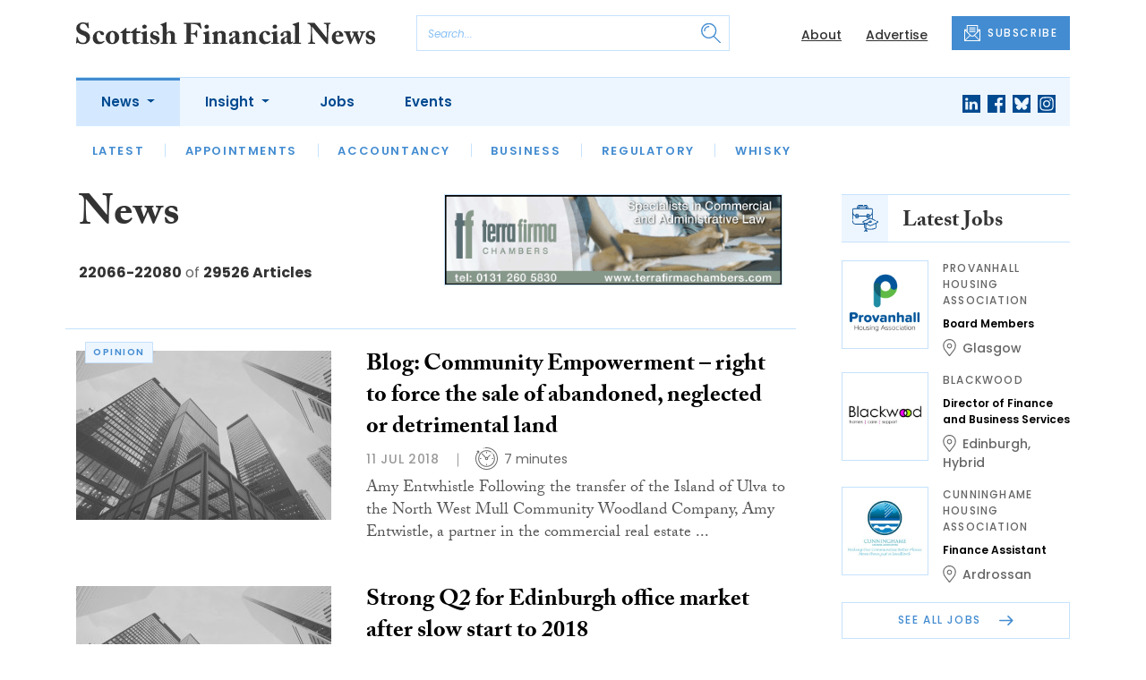

--- FILE ---
content_type: text/html; charset=UTF-8
request_url: https://www.scottishfinancialnews.com/category/news?page=1472
body_size: 12652
content:
<!DOCTYPE html>
<html lang="en">
<head>
    <meta charset="UTF-8">
    <meta http-equiv="X-UA-Compatible" content="IE=edge">
    <meta name="viewport" content="width=device-width, initial-scale=1.0">
    <title>News | Scottish Financial News</title>
    <meta name="description" content="The leading independent financial news service for Scotland&#039;s financial sector">

        <!-- Google Tag Manager -->
    <script>(function(w,d,s,l,i){w[l]=w[l]||[];w[l].push({'gtm.start':
    new Date().getTime(),event:'gtm.js'});var f=d.getElementsByTagName(s)[0],
    j=d.createElement(s),dl=l!='dataLayer'?'&l='+l:'';j.async=true;j.src=
    'https://www.googletagmanager.com/gtm.js?id='+i+dl;f.parentNode.insertBefore(j,f);
    })(window,document,'script','dataLayer','GTM-NN44MCL');</script>
    <!-- End Google Tag Manager -->
    
        <script src="https://www.google.com/recaptcha/api.js" async defer></script>
    <script>
    function submitSubscribeModal(token) {
        document.getElementById("subscribe-modal").submit();
    }
    function submitSubscribe(token) {
        document.getElementById("subscribe").submit();
    }
    </script>
    
        <script async src="https://pagead2.googlesyndication.com/pagead/js/adsbygoogle.js?client=ca-pub-1380064934697439" crossorigin="anonymous"></script>
    
    
    
    <!-- Facebook -->
    <meta property="og:locale" content="en_GB" />
    <meta property="og:type" content="article" />
    <meta property="og:title" content="News" />
    <meta property="og:description" content="The leading independent financial news service for Scotland&#039;s financial sector" />
    <meta property="og:url" content="https://www.scottishfinancialnews.com/category/news" />
    <meta property="og:site_name" content="Scottish Financial News" />
    <meta property="og:image" content="" />
    <meta property="og:image:secure_url" content="" />
    <meta property="og:image:width" content="300" />
    <meta property="og:image:height" content="300" />

    <!-- Favicon -->
    <link rel="icon" type="image/png" href="https://www.scottishfinancialnews.com/assets/images/favicon/favicon-32x32.png" sizes="32x32" />
    <link rel="icon" type="image/png" href="https://www.scottishfinancialnews.com/assets/images/favicon/favicon-16x16.png" sizes="16x16" />

    <!-- Prefetch DNS -->
    <link rel="dns-prefetch" href="//cdn.jsdelivr.net">
    <link rel="dns-prefetch" href="//use.typekit.net">
    <link rel="dns-prefetch" href="//fonts.googleapis.com">
    <link rel="dns-prefetch" href="//cdnjs.cloudflare.com">

    <!-- Bootstrap CSS -->
    <link href="https://cdn.jsdelivr.net/npm/bootstrap@5.0.2/dist/css/bootstrap.min.css" rel="stylesheet" integrity="sha384-EVSTQN3/azprG1Anm3QDgpJLIm9Nao0Yz1ztcQTwFspd3yD65VohhpuuCOmLASjC" crossorigin="anonymous">

    <link rel="stylesheet" href="https://use.typekit.net/mkq0dhu.css">
    <link href="https://fonts.googleapis.com/css2?family=Poppins:ital,wght@0,300;0,400;0,500;0,600;0,700;1,300;1,400;1,500;1,600;1,700&display=swap" rel="stylesheet">

    <link rel="stylesheet" href="https://cdnjs.cloudflare.com/ajax/libs/normalize/8.0.1/normalize.min.css" integrity="sha512-NhSC1YmyruXifcj/KFRWoC561YpHpc5Jtzgvbuzx5VozKpWvQ+4nXhPdFgmx8xqexRcpAglTj9sIBWINXa8x5w==" crossorigin="anonymous" />

    <!-- Font Awesome -->
    <link rel="stylesheet" href="https://cdnjs.cloudflare.com/ajax/libs/font-awesome/5.15.3/css/all.min.css" integrity="sha512-iBBXm8fW90+nuLcSKlbmrPcLa0OT92xO1BIsZ+ywDWZCvqsWgccV3gFoRBv0z+8dLJgyAHIhR35VZc2oM/gI1w==" crossorigin="anonymous" referrerpolicy="no-referrer" />

    <link rel="stylesheet" href="https://www.scottishfinancialnews.com/css/styles.css?20251007">
</head>
<body class="open-subnav">
        <!-- Google Tag Manager (noscript) -->
    <noscript><iframe src="https://www.googletagmanager.com/ns.html?id=GTM-NN44MCL"
    height="0" width="0" style="display:none;visibility:hidden"></iframe></noscript>
    <!-- End Google Tag Manager (noscript) -->
            <header class="sfn-header" style="top: auto; position: static;">
        <div class="sfn-header-main navbar-expand-lg">
            <div class="container">
                <div class="row align-items-center">
                    <div class="col-6 col-lg-3 col-xl-4">
                        <div class="logo-holder">
                            <div class="sfn-toggle-button">
                                <div class="toggle-button">
                                    <div class="line-top"></div>
                                    <div class="line-middle"></div>
                                    <div class="line-bottom"></div>
                                </div>
                            </div>
                            <div class="navbar-brand logo">
                                <a href="https://www.scottishfinancialnews.com">
                                    <img src="https://www.scottishfinancialnews.com/assets/images/logos/scottish-financial-news-logo.svg" alt="Logo" class="d-none d-lg-block" style="height: 40px; margin-bottom: 0px;"/>
                                    <img src="https://www.scottishfinancialnews.com/assets/images/logos/sfn-logo-main.svg" alt="Logo" class="d-block d-lg-none" style="width: 80px"/>
                                </a>
                            </div>
                        </div>
                    </div>

                    <div class="col-6 col-lg-4 col-xl-4 order-lg-3">
                        <div class="sfn-header-top-links">
                            <nav>
                                <ul>
                                                                        <li class="d-none d-lg-block">
                                        <a href="https://www.scottishfinancialnews.com/about">
                                            About
                                        </a>
                                    </li>
                                                                        <li class="d-none d-lg-block">
                                        <a href="https://www.scottishfinancialnews.com/advertise">
                                            Advertise
                                        </a>
                                    </li>
                                                                        <li class="sfn-header-cta">
                                        <a href="#" class="btn btn-primary btn-has-icon-left" data-bs-toggle="modal" data-bs-target="#subscribeModal">
                                            <img src="https://www.scottishfinancialnews.com/assets/images/icons/newsletter-icon.svg" alt="Newsletter icon">
                                            SUBSCRIBE
                                        </a>
                                    </li>
                                </ul>
                            </nav>
                        </div>
                    </div>

                    <div class="col-lg-5 order-lg-2 col-xl-4 d-none d-lg-block">
                        <div class="searchbar">
                            <div class="searchbar__inner">
                                <form action="https://www.scottishfinancialnews.com/articles/search" method="get">
                                    <input type="text" placeholder="Search..." name="query" >
                                    <input type="submit" value="" style="background-image: url('https://www.scottishfinancialnews.com/assets/images/icons/magnifying-glass-icon.svg');">
                                </form>
                            </div>
                        </div>
                    </div>
                </div>
            </div>
        </div>

        <div class="sfn-header-nav navbar navbar-expand-lg">
    <div>
        <div class="container">
            <div class="row">
                <div class="col-lg-12">
                    <div class="sfn-header-nav__holder">
                        <div>
                            <nav class="sfn-header-nav__inner">
                                <ul class="navbar-nav">
                                                                                                            <li class="dropdown">
                                        <a href="https://www.scottishfinancialnews.com/category/news" class="dropdown-toggle active">
                                            News
                                        </a>
                                        <ul class="sfn-header-subnav" style="z-index: 3;">
                                            <li>
                                                <a href="https://www.scottishfinancialnews.com/category/news">Latest</a>
                                            </li>
                                                                                        <li>
                                                <a href="https://www.scottishfinancialnews.com/category/news/appointments">Appointments</a>
                                            </li>
                                                                                        <li>
                                                <a href="https://www.scottishfinancialnews.com/category/news/accountancy">Accountancy</a>
                                            </li>
                                                                                        <li>
                                                <a href="https://www.scottishfinancialnews.com/category/news/business">Business</a>
                                            </li>
                                                                                        <li>
                                                <a href="https://www.scottishfinancialnews.com/category/news/regulatory">Regulatory</a>
                                            </li>
                                                                                        <li>
                                                <a href="https://www.scottishfinancialnews.com/category/news/whisky">Whisky</a>
                                            </li>
                                                                                    </ul>
                                    </li>
                                                                                                                                                <li class="dropdown">
                                        <a href="https://www.scottishfinancialnews.com/category/insight" class="dropdown-toggle">
                                            Insight
                                        </a>
                                        <ul class="sfn-header-subnav">
                                            <li>
                                                <a href="https://www.scottishfinancialnews.com/category/insight">Latest</a>
                                            </li>
                                                                                        <li>
                                                <a href="https://www.scottishfinancialnews.com/category/insight/opinion">Opinion</a>
                                            </li>
                                                                                        <li>
                                                <a href="https://www.scottishfinancialnews.com/category/insight/interviews">Interviews</a>
                                            </li>
                                                                                    </ul>
                                    </li>
                                                                                                            <li>
                                        <a href="https://www.scottishfinancialnews.com/jobs">
                                            Jobs
                                        </a>
                                    </li>
                                                                        <li>
                                        <a href="https://www.scottishfinancialnews.com/events">
                                            Events
                                        </a>
                                    </li>
                                                                    </ul>
                            </nav>
                        </div>

                        <div class="sfn-social">
                            <nav>
                                <ul class="sfn-social__media">
                                                                        <li>
                                        <a href="https://linkedin.com/company/scottish-financial-news" target="_blank">
                                            <img src="https://www.scottishfinancialnews.com/assets/images/brands/linkedin.svg" alt="LinkedIn">
                                        </a>
                                    </li>
                                                                                                            <li>
                                        <a href="https://facebook.com/ScottishFinancialNews" target="_blank">
                                            <img src="https://www.scottishfinancialnews.com/assets/images/brands/facebook.svg" alt="Facebook">
                                        </a>
                                    </li>
                                                                                                            <li>
                                        <a href="https://bsky.app/profile/scottishfinancialnews.com" target="_blank">
                                            <img src="https://www.scottishfinancialnews.com/assets/images/brands/bluesky.svg" alt="Bluesky">
                                        </a>
                                    </li>
                                                                                                                                                <li>
                                        <a href="https://instagram.com/scottishfinancialnews" target="_blank">
                                            <img src="https://www.scottishfinancialnews.com/assets/images/brands/instagram.svg" alt="Instagram">
                                        </a>
                                    </li>
                                                                                                                                            </ul>
                            </nav>
                        </div>
                    </div>
                </div>
            </div>
        </div>
    </div>
</div>

        <div class="sfn-header-slide">
    <div class="sfn-header-slide__top">
        <div class="sfn-header-slide__left">
            <div class="sfn-header-slide__close">
                <img src="https://www.scottishfinancialnews.com/assets/images/icons/arrow-left-dark.svg" alt="Arrow left dark">
            </div>
            <div class="sfn-header-slide__logo">
                <a href="https://www.scottishfinancialnews.com">
                    <img src="https://www.scottishfinancialnews.com/assets/images/logos/sfn-logo-main.svg" alt="SFN Logo"/>
                </a>
            </div>
        </div>

        <div class="sfn-header-slide__action">
            <a href="#" class="btn btn-primary btn-has-icon-left" data-bs-toggle="modal" data-bs-target="#subscribeModal">
                <img src="https://www.scottishfinancialnews.com/assets/images/icons/newsletter-icon.svg" alt="Newsletter icon">
                SUBSCRIBE
            </a>
        </div>
    </div>

    <div class="sfn-header-slide__search">
        <div class="searchbar">
            <div class="searchbar__inner">
                <form action="https://www.scottishfinancialnews.com/articles/search" method="get">
                    <input type="text" placeholder="Search..." name="query" >
                    <input type="submit" value="" style="background-image: url('https://www.scottishfinancialnews.com/assets/images/icons/magnifying-glass-icon.svg');">
                </form>
            </div>
        </div>
    </div>

    <div class="sfn-header-slide__nav">
        <nav class="navbar navbar-collapse collapse show" id="navbarSupportedContent">
            <ul class="navbar-nav me-auto">
                                                <li class="dropdown">
                    <a class="dropdown-toggle" href="https://www.scottishfinancialnews.com/category/news">
                        News
                    </a>
                    <span class="dropdown-toggle--close" id="navnews" role="button" data-bs-toggle="dropdown" aria-expanded="true"></span>
                    <ul class="dropdown-menu" aria-labelledby="navnews" data-bs-popper="none">
                        <li>
                            <a href="https://www.scottishfinancialnews.com/category/news">Latest</a>
                        </li>
                                                <li>
                            <a href="https://www.scottishfinancialnews.com/category/news/appointments">Appointments</a>
                        </li>
                                                <li>
                            <a href="https://www.scottishfinancialnews.com/category/news/accountancy">Accountancy</a>
                        </li>
                                                <li>
                            <a href="https://www.scottishfinancialnews.com/category/news/business">Business</a>
                        </li>
                                                <li>
                            <a href="https://www.scottishfinancialnews.com/category/news/regulatory">Regulatory</a>
                        </li>
                                                <li>
                            <a href="https://www.scottishfinancialnews.com/category/news/whisky">Whisky</a>
                        </li>
                                            </ul>
                </li>
                                                                <li class="dropdown">
                    <a class="dropdown-toggle" href="https://www.scottishfinancialnews.com/category/insight">
                        Insight
                    </a>
                    <span class="dropdown-toggle--close" id="navinsight" role="button" data-bs-toggle="dropdown" aria-expanded="true"></span>
                    <ul class="dropdown-menu" aria-labelledby="navinsight" data-bs-popper="none">
                        <li>
                            <a href="https://www.scottishfinancialnews.com/category/insight">Latest</a>
                        </li>
                                                <li>
                            <a href="https://www.scottishfinancialnews.com/category/insight/opinion">Opinion</a>
                        </li>
                                                <li>
                            <a href="https://www.scottishfinancialnews.com/category/insight/interviews">Interviews</a>
                        </li>
                                            </ul>
                </li>
                                                <li>
                    <a href="https://www.scottishfinancialnews.com/jobs">
                        Jobs
                    </a>
                </li>
                                <li>
                    <a href="https://www.scottishfinancialnews.com/events">
                        Events
                    </a>
                </li>
                            </ul>
        </nav>
    </div>


    <div class="sfn-header-slide__info">
        <div class="sfn-social">
            <nav>
                <ul class="sfn-social__nav d-block d-lg-none">
                                        <li>
                        <a href="https://www.scottishfinancialnews.com/about">
                            About
                        </a>
                    </li>
                                        <li>
                        <a href="https://www.scottishfinancialnews.com/advertise">
                            Advertise
                        </a>
                    </li>
                                        <hr>
                                        <li>
                        <a href="https://www.scottishfinancialnews.com/privacy-policy">
                            Privacy Policy
                        </a>
                    </li>
                                        <li>
                        <a href="https://www.scottishfinancialnews.com/cookies">
                            Cookies
                        </a>
                    </li>
                                        <li>
                        <a href="https://www.scottishfinancialnews.com/modern-slavery">
                            Modern Slavery
                        </a>
                    </li>
                                    </ul>
            </nav>

            <nav>
                <ul class="sfn-social__media">
                                        <li>
                        <a href="https://linkedin.com/company/scottish-financial-news" target="_blank">
                            <img src="https://www.scottishfinancialnews.com/assets/images/brands/linkedin-light-blue.svg" alt="LinkedIn">
                        </a>
                    </li>
                                                            <li>
                        <a href="https://facebook.com/ScottishFinancialNews" target="_blank">
                            <img src="https://www.scottishfinancialnews.com/assets/images/brands/facebook-light-blue.svg" alt="Facebook">
                        </a>
                    </li>
                                                            <li>
                        <a href="https://bsky.app/profile/scottishfinancialnews.com" target="_blank">
                            <img src="https://www.scottishfinancialnews.com/assets/images/brands/bluesky-light-blue.svg" alt="Bluesky">
                        </a>
                    </li>
                                                                                <li>
                        <a href="https://instagram.com/scottishfinancialnews" target="_blank">
                            <img src="https://www.scottishfinancialnews.com/assets/images/brands/instagram-light-blue.svg" alt="Instagram">
                        </a>
                    </li>
                                                                            </ul>
            </nav>

            <nav>
                <ul class="sfn-social__list-icons d-block d-lg-none">
                                        <li>
                        <img src="https://www.scottishfinancialnews.com/assets/images/icons/phone-icon-light.svg" alt="Phone icon">
                        <a href="tel:01382472315">01382 472315</a>
                    </li>
                    
                                        <li>
                        <img src="https://www.scottishfinancialnews.com/assets/images/icons/email-icon-light.svg" alt="Email icon">
                        <a href="mailto:newsdesk@scottishnews.com">newsdesk@scottishnews.com</a>
                    </li>
                                    </ul>
            </nav>
        </div>
    </div>
</div>
    </header>

    <!-- Categories News -->
<main class="pb-lg-5">
    <div class="sfn-category-articles mb-5">
        <div class="container">
            <div class="row">
                <div class="col-lg-9 pe-lg-5">
                    <div class="row sfn-border-bottom sfn-border-bottom--small">
                        <div class="col-md-6">
                            <div class="sfn-page-title">
                                <h1 class="mb-3">News</h1>
                            </div>

                            
                            <div class="sfn-counter__holder">
                                <div class="sfn-counter">
    <span>22066-22080</span> of <span>29526 Articles</span>
</div>
                            </div>
                        </div>

                        <div class="col-md-6">
                            <div class="sfn-banner mt-4 mt-md-0 mb-md-4">
                                <a href="https://www.scottishfinancialnews.com/advert-click/61d6beb394e81" target="_blank" rel="nofollow" data-advert="61d6beb394e81"><img src="https://www.scottishfinancialnews.com/uploads/terrafirma0112-01.gif" class="advert" data-advert="61d6beb394e81"></a>
                            </div>
                        </div>
                    </div>

                    <div class="sfn-border-bottom sfn-news-boxes--categories">
                                                <article class="sfn-news-box sfn-news-box--def sfn-news-box--horizontal">
                            <div class="sfn-news-box__image">
                                                                <div class="sfn-meta__badge sfn-meta__badge--hide">
                                    <a href="https://www.scottishfinancialnews.com/tag/opinion">opinion</a>
                                </div>
                                                                <a href="https://www.scottishfinancialnews.com/articles/blog-community-empowerment-right-to-force-the-sale-of-abandoned-neglected-or-detrimental-land">
                                    <img src="https://www.scottishfinancialnews.com/storage/e93532b8453540a8c04238424ee7fe0f80a1629d.jpg" alt="Box image">
                                </a>
                            </div>
                            <div class="sfn-news-box__content">
                                <div class="sfn-news-box__meta d-flex d-lg-none">
                                    <time datetime="2018-07-11" class="sfn-meta__date">
                                        11 Jul 2018
                                    </time>
                                                                        <div class="sfn-meta__badge">
                                        <a href="https://www.scottishfinancialnews.com/tag/opinion">opinion</a>
                                    </div>
                                                                    </div>

                                <div class="sfn-news-box__title">
                                    <h3>
                                        <a href="https://www.scottishfinancialnews.com/articles/blog-community-empowerment-right-to-force-the-sale-of-abandoned-neglected-or-detrimental-land">Blog: Community Empowerment – right to force the sale of abandoned, neglected or detrimental land</a>
                                    </h3>
                                </div>

                                <div class="sfn-meta__holder d-none d-lg-flex">
                                    <time datetime="2018-07-11" class="sfn-meta__date">
                                        11 Jul 2018
                                    </time>

                                    <address class="sfn-meta__time">
                                        <img src="https://www.scottishfinancialnews.com/assets/images/icons/clock-icon.svg" alt="Clock icon">
                                        <span>7 minutes</span>
                                    </address>
                                </div>

                                <div class="sfn-news-box__excerpt truncate-excerpt--long">
                                    <p>Amy Entwhistle Following the transfer of the Island of Ulva to the North West Mull Community Woodland Company, Amy Entwistle, a partner in the commercial real estate team at law firm Morton Fraser, looks at the right to force the sale of abandoned, neglected or detrimental land</p>
                                </div>
                            </div>
                        </article>
                                                <article class="sfn-news-box sfn-news-box--def sfn-news-box--horizontal">
                            <div class="sfn-news-box__image">
                                                                <a href="https://www.scottishfinancialnews.com/articles/strong-q2-for-edinburgh-office-market-after-slow-start-to-2018">
                                    <img src="https://www.scottishfinancialnews.com/storage/2f835df602b39746c1727e7af10d1fe604839abe.jpg" alt="Box image">
                                </a>
                            </div>
                            <div class="sfn-news-box__content">
                                <div class="sfn-news-box__meta d-flex d-lg-none">
                                    <time datetime="2018-07-11" class="sfn-meta__date">
                                        11 Jul 2018
                                    </time>
                                                                    </div>

                                <div class="sfn-news-box__title">
                                    <h3>
                                        <a href="https://www.scottishfinancialnews.com/articles/strong-q2-for-edinburgh-office-market-after-slow-start-to-2018">Strong Q2 for Edinburgh office market after slow start to 2018 </a>
                                    </h3>
                                </div>

                                <div class="sfn-meta__holder d-none d-lg-flex">
                                    <time datetime="2018-07-11" class="sfn-meta__date">
                                        11 Jul 2018
                                    </time>

                                    <address class="sfn-meta__time">
                                        <img src="https://www.scottishfinancialnews.com/assets/images/icons/clock-icon.svg" alt="Clock icon">
                                        <span>3 minutes</span>
                                    </address>
                                </div>

                                <div class="sfn-news-box__excerpt truncate-excerpt--long">
                                    <p>2 Semple Street After a slow start to the year. Edinburgh’s office market has enjoyed a strong second quarter, with latest figures showing take-up of 351,916 sq ft - a 150 per cent increase in take-up from Q1 2018, with half yearly take-up amounting to just under half a million sq ft (491,885 sq f</p>
                                </div>
                            </div>
                        </article>
                                                <article class="sfn-news-box sfn-news-box--def sfn-news-box--horizontal">
                            <div class="sfn-news-box__image">
                                                                <a href="https://www.scottishfinancialnews.com/articles/brodies-reports-eighth-consecutive-year-of-revenue-growth">
                                    <img src="https://www.scottishfinancialnews.com/storage/b4d7f0218886ff79f1300d97fb6c03be2b0a3ed9.jpg" alt="Box image">
                                </a>
                            </div>
                            <div class="sfn-news-box__content">
                                <div class="sfn-news-box__meta d-flex d-lg-none">
                                    <time datetime="2018-07-11" class="sfn-meta__date">
                                        11 Jul 2018
                                    </time>
                                                                    </div>

                                <div class="sfn-news-box__title">
                                    <h3>
                                        <a href="https://www.scottishfinancialnews.com/articles/brodies-reports-eighth-consecutive-year-of-revenue-growth">Brodies reports eighth consecutive year of revenue growth</a>
                                    </h3>
                                </div>

                                <div class="sfn-meta__holder d-none d-lg-flex">
                                    <time datetime="2018-07-11" class="sfn-meta__date">
                                        11 Jul 2018
                                    </time>

                                    <address class="sfn-meta__time">
                                        <img src="https://www.scottishfinancialnews.com/assets/images/icons/clock-icon.svg" alt="Clock icon">
                                        <span>5 minutes</span>
                                    </address>
                                </div>

                                <div class="sfn-news-box__excerpt truncate-excerpt--long">
                                    <p>Nick Scott Scottish law firm Brodies has reported that in its financial year to 30 April 2018 revenues grew to £68.59 million, from £66.68 million in 2016/17.</p>
                                </div>
                            </div>
                        </article>
                                                <article class="sfn-news-box sfn-news-box--def sfn-news-box--horizontal">
                            <div class="sfn-news-box__image">
                                                                <a href="https://www.scottishfinancialnews.com/articles/blog-non-resident-cgt-regime-continues-to-cause-a-headache-for-taxpayers-and-hmrc">
                                    <img src="https://www.scottishfinancialnews.com/storage/566dadcd619bcbf3a3aa21bce5840ce02f601a92.jpg" alt="Box image">
                                </a>
                            </div>
                            <div class="sfn-news-box__content">
                                <div class="sfn-news-box__meta d-flex d-lg-none">
                                    <time datetime="2018-07-11" class="sfn-meta__date">
                                        11 Jul 2018
                                    </time>
                                                                    </div>

                                <div class="sfn-news-box__title">
                                    <h3>
                                        <a href="https://www.scottishfinancialnews.com/articles/blog-non-resident-cgt-regime-continues-to-cause-a-headache-for-taxpayers-and-hmrc">Blog: Non-Resident CGT regime continues to cause a headache for taxpayers (and HMRC!)</a>
                                    </h3>
                                </div>

                                <div class="sfn-meta__holder d-none d-lg-flex">
                                    <time datetime="2018-07-11" class="sfn-meta__date">
                                        11 Jul 2018
                                    </time>

                                    <address class="sfn-meta__time">
                                        <img src="https://www.scottishfinancialnews.com/assets/images/icons/clock-icon.svg" alt="Clock icon">
                                        <span>3 minutes</span>
                                    </address>
                                </div>

                                <div class="sfn-news-box__excerpt truncate-excerpt--long">
                                    <p>Stephen Baker Stephen Baker of Chiene + Tait's personal tax team outlines how the lack of publicity for the Non-Resident Capital Gains Tax return has seen a huge rise in individuals falling foul of the filing requirement</p>
                                </div>
                            </div>
                        </article>
                                                <article class="sfn-news-box sfn-news-box--def sfn-news-box--horizontal">
                            <div class="sfn-news-box__image">
                                                                <a href="https://www.scottishfinancialnews.com/articles/johnston-carmichael-charities-specialist-appointed-to-icas-panel">
                                    <img src="https://www.scottishfinancialnews.com/storage/9ce4d0c75ea1fd874987786f911852ffd048c52f.jpg" alt="Box image">
                                </a>
                            </div>
                            <div class="sfn-news-box__content">
                                <div class="sfn-news-box__meta d-flex d-lg-none">
                                    <time datetime="2018-07-11" class="sfn-meta__date">
                                        11 Jul 2018
                                    </time>
                                                                    </div>

                                <div class="sfn-news-box__title">
                                    <h3>
                                        <a href="https://www.scottishfinancialnews.com/articles/johnston-carmichael-charities-specialist-appointed-to-icas-panel">Johnston Carmichael charities specialist appointed to ICAS Panel</a>
                                    </h3>
                                </div>

                                <div class="sfn-meta__holder d-none d-lg-flex">
                                    <time datetime="2018-07-11" class="sfn-meta__date">
                                        11 Jul 2018
                                    </time>

                                    <address class="sfn-meta__time">
                                        <img src="https://www.scottishfinancialnews.com/assets/images/icons/clock-icon.svg" alt="Clock icon">
                                        <span>1 minute</span>
                                    </address>
                                </div>

                                <div class="sfn-news-box__excerpt truncate-excerpt--long">
                                    <p>Scott Jeffrey Scott Jeffrey, Audit Partner in Johnston Carmichael’s Inverness team has been appointed to the Institute of Chartered Accountants of Scotland (ICAS) Charities Panel.</p>
                                </div>
                            </div>
                        </article>
                                                <article class="sfn-news-box sfn-news-box--def sfn-news-box--horizontal">
                            <div class="sfn-news-box__image">
                                                                <a href="https://www.scottishfinancialnews.com/articles/man-jailed-for-stealing-sick-wifes-cash">
                                    <img src="https://www.scottishfinancialnews.com/storage/82a2b324a13e34080bec1a8b50c625aa9e6c9552.jpg" alt="Box image">
                                </a>
                            </div>
                            <div class="sfn-news-box__content">
                                <div class="sfn-news-box__meta d-flex d-lg-none">
                                    <time datetime="2018-07-10" class="sfn-meta__date">
                                        10 Jul 2018
                                    </time>
                                                                    </div>

                                <div class="sfn-news-box__title">
                                    <h3>
                                        <a href="https://www.scottishfinancialnews.com/articles/man-jailed-for-stealing-sick-wifes-cash">Man jailed for stealing sick wife’s cash</a>
                                    </h3>
                                </div>

                                <div class="sfn-meta__holder d-none d-lg-flex">
                                    <time datetime="2018-07-10" class="sfn-meta__date">
                                        10 Jul 2018
                                    </time>

                                    <address class="sfn-meta__time">
                                        <img src="https://www.scottishfinancialnews.com/assets/images/icons/clock-icon.svg" alt="Clock icon">
                                        <span>2 minutes</span>
                                    </address>
                                </div>

                                <div class="sfn-news-box__excerpt truncate-excerpt--long">
                                    <p> A 53 year old Glasgow man was today jailed for embezzling £150,000 from his sick wife.</p>
                                </div>
                            </div>
                        </article>
                                                <article class="sfn-news-box sfn-news-box--def sfn-news-box--horizontal">
                            <div class="sfn-news-box__image">
                                                                <a href="https://www.scottishfinancialnews.com/articles/dundonians-are-uks-least-indebted">
                                    <img src="https://www.scottishfinancialnews.com/storage/8afa7d438824e052f4f1ad7fc8d1e688d7b7eac4.jpg" alt="Box image">
                                </a>
                            </div>
                            <div class="sfn-news-box__content">
                                <div class="sfn-news-box__meta d-flex d-lg-none">
                                    <time datetime="2018-07-10" class="sfn-meta__date">
                                        10 Jul 2018
                                    </time>
                                                                    </div>

                                <div class="sfn-news-box__title">
                                    <h3>
                                        <a href="https://www.scottishfinancialnews.com/articles/dundonians-are-uks-least-indebted">Dundonians are UK&#8217;s least indebted</a>
                                    </h3>
                                </div>

                                <div class="sfn-meta__holder d-none d-lg-flex">
                                    <time datetime="2018-07-10" class="sfn-meta__date">
                                        10 Jul 2018
                                    </time>

                                    <address class="sfn-meta__time">
                                        <img src="https://www.scottishfinancialnews.com/assets/images/icons/clock-icon.svg" alt="Clock icon">
                                        <span>2 minutes</span>
                                    </address>
                                </div>

                                <div class="sfn-news-box__excerpt truncate-excerpt--long">
                                    <p> Households in Dundee have the lowest value of outstanding personal loans of any area in the UK, according to analysis by the Centre for Economics and Business.</p>
                                </div>
                            </div>
                        </article>
                                                <article class="sfn-news-box sfn-news-box--def sfn-news-box--horizontal">
                            <div class="sfn-news-box__image">
                                                                <a href="https://www.scottishfinancialnews.com/articles/eight-standard-life-aberdeen-managers-join-aviva-investors-new-edinburgh-office">
                                    <img src="https://www.scottishfinancialnews.com/storage/a8f1b7e16d5b9c762e69e93307aa8b807ae9ddfa.jpg" alt="Box image">
                                </a>
                            </div>
                            <div class="sfn-news-box__content">
                                <div class="sfn-news-box__meta d-flex d-lg-none">
                                    <time datetime="2018-07-10" class="sfn-meta__date">
                                        10 Jul 2018
                                    </time>
                                                                    </div>

                                <div class="sfn-news-box__title">
                                    <h3>
                                        <a href="https://www.scottishfinancialnews.com/articles/eight-standard-life-aberdeen-managers-join-aviva-investors-new-edinburgh-office">Eight Standard Life Aberdeen managers join Aviva Investors&#8217; new Edinburgh office</a>
                                    </h3>
                                </div>

                                <div class="sfn-meta__holder d-none d-lg-flex">
                                    <time datetime="2018-07-10" class="sfn-meta__date">
                                        10 Jul 2018
                                    </time>

                                    <address class="sfn-meta__time">
                                        <img src="https://www.scottishfinancialnews.com/assets/images/icons/clock-icon.svg" alt="Clock icon">
                                        <span>2 minutes</span>
                                    </address>
                                </div>

                                <div class="sfn-news-box__excerpt truncate-excerpt--long">
                                    <p>Euan Munro Aviva Investors has completed a raid on Standard Life Aberdeen’s senior team prior to the opening of its new Edinburgh office later this month.</p>
                                </div>
                            </div>
                        </article>
                                                <article class="sfn-news-box sfn-news-box--def sfn-news-box--horizontal">
                            <div class="sfn-news-box__image">
                                                                <a href="https://www.scottishfinancialnews.com/articles/glasgow-office-lettings-hit-record-high">
                                    <img src="https://www.scottishfinancialnews.com/storage/0626c57cbac2192c6f661dd883251440f24b8dfb.jpg" alt="Box image">
                                </a>
                            </div>
                            <div class="sfn-news-box__content">
                                <div class="sfn-news-box__meta d-flex d-lg-none">
                                    <time datetime="2018-07-10" class="sfn-meta__date">
                                        10 Jul 2018
                                    </time>
                                                                    </div>

                                <div class="sfn-news-box__title">
                                    <h3>
                                        <a href="https://www.scottishfinancialnews.com/articles/glasgow-office-lettings-hit-record-high">Glasgow office lettings hit record high</a>
                                    </h3>
                                </div>

                                <div class="sfn-meta__holder d-none d-lg-flex">
                                    <time datetime="2018-07-10" class="sfn-meta__date">
                                        10 Jul 2018
                                    </time>

                                    <address class="sfn-meta__time">
                                        <img src="https://www.scottishfinancialnews.com/assets/images/icons/clock-icon.svg" alt="Clock icon">
                                        <span>4 minutes</span>
                                    </address>
                                </div>

                                <div class="sfn-news-box__excerpt truncate-excerpt--long">
                                    <p>177 Bothwell St, Glasgow The Glasgow office market has continued its strong start to 2018 into the second quarter with a further 330,963 sq ft of office space transactions, bringing the total take-up for the first half of the year 2018 to 593,901 sq ft - 11 per cent above the ten year annual average</p>
                                </div>
                            </div>
                        </article>
                                                <article class="sfn-news-box sfn-news-box--def sfn-news-box--horizontal">
                            <div class="sfn-news-box__image">
                                                                <a href="https://www.scottishfinancialnews.com/articles/nfu-mutual-signs-up-first-tenant-at-newly-refurbished-glasgow-office-development">
                                    <img src="https://www.scottishfinancialnews.com/storage/441393d0f824ecd34bacfe34472942334cc4fa4b.jpg" alt="Box image">
                                </a>
                            </div>
                            <div class="sfn-news-box__content">
                                <div class="sfn-news-box__meta d-flex d-lg-none">
                                    <time datetime="2018-07-10" class="sfn-meta__date">
                                        10 Jul 2018
                                    </time>
                                                                    </div>

                                <div class="sfn-news-box__title">
                                    <h3>
                                        <a href="https://www.scottishfinancialnews.com/articles/nfu-mutual-signs-up-first-tenant-at-newly-refurbished-glasgow-office-development">NFU Mutual signs up first tenant at newly refurbished Glasgow office development</a>
                                    </h3>
                                </div>

                                <div class="sfn-meta__holder d-none d-lg-flex">
                                    <time datetime="2018-07-10" class="sfn-meta__date">
                                        10 Jul 2018
                                    </time>

                                    <address class="sfn-meta__time">
                                        <img src="https://www.scottishfinancialnews.com/assets/images/icons/clock-icon.svg" alt="Clock icon">
                                        <span>4 minutes</span>
                                    </address>
                                </div>

                                <div class="sfn-news-box__excerpt truncate-excerpt--long">
                                    <p> 191 West George Street, NFU Mutual’s office development in Glasgow city centre, has secured its first occupier following completion of an extensive refurbishment project.</p>
                                </div>
                            </div>
                        </article>
                                                <article class="sfn-news-box sfn-news-box--def sfn-news-box--horizontal">
                            <div class="sfn-news-box__image">
                                                                <a href="https://www.scottishfinancialnews.com/articles/msps-to-consider-feasibility-of-a-publicly-owned-energy-company">
                                    <img src="https://www.scottishfinancialnews.com/storage/7a57c45fc1800df73e50984aea810609a7f89753.jpg" alt="Box image">
                                </a>
                            </div>
                            <div class="sfn-news-box__content">
                                <div class="sfn-news-box__meta d-flex d-lg-none">
                                    <time datetime="2018-07-10" class="sfn-meta__date">
                                        10 Jul 2018
                                    </time>
                                                                    </div>

                                <div class="sfn-news-box__title">
                                    <h3>
                                        <a href="https://www.scottishfinancialnews.com/articles/msps-to-consider-feasibility-of-a-publicly-owned-energy-company">MSPs to consider feasibility of a publicly owned energy company</a>
                                    </h3>
                                </div>

                                <div class="sfn-meta__holder d-none d-lg-flex">
                                    <time datetime="2018-07-10" class="sfn-meta__date">
                                        10 Jul 2018
                                    </time>

                                    <address class="sfn-meta__time">
                                        <img src="https://www.scottishfinancialnews.com/assets/images/icons/clock-icon.svg" alt="Clock icon">
                                        <span>3 minutes</span>
                                    </address>
                                </div>

                                <div class="sfn-news-box__excerpt truncate-excerpt--long">
                                    <p> Views on the feasibility of a not-for-profit, publicly owned energy company are being sought by a Holyrood committee.</p>
                                </div>
                            </div>
                        </article>
                                                <article class="sfn-news-box sfn-news-box--def sfn-news-box--horizontal">
                            <div class="sfn-news-box__image">
                                                                <a href="https://www.scottishfinancialnews.com/articles/henderson-loggie-adopts-game-changing-audit-software">
                                    <img src="https://www.scottishfinancialnews.com/storage/fd0bf3ab652207d1f497a2aacda5c2ce9349cf5e.jpg" alt="Box image">
                                </a>
                            </div>
                            <div class="sfn-news-box__content">
                                <div class="sfn-news-box__meta d-flex d-lg-none">
                                    <time datetime="2018-07-10" class="sfn-meta__date">
                                        10 Jul 2018
                                    </time>
                                                                    </div>

                                <div class="sfn-news-box__title">
                                    <h3>
                                        <a href="https://www.scottishfinancialnews.com/articles/henderson-loggie-adopts-game-changing-audit-software">Henderson Loggie adopts “game-changing” audit software</a>
                                    </h3>
                                </div>

                                <div class="sfn-meta__holder d-none d-lg-flex">
                                    <time datetime="2018-07-10" class="sfn-meta__date">
                                        10 Jul 2018
                                    </time>

                                    <address class="sfn-meta__time">
                                        <img src="https://www.scottishfinancialnews.com/assets/images/icons/clock-icon.svg" alt="Clock icon">
                                        <span>2 minutes</span>
                                    </address>
                                </div>

                                <div class="sfn-news-box__excerpt truncate-excerpt--long">
                                    <p>Gavin Black Scottish mid-tier accountancy firm Henderson Loggie has adopted what it claims is "next-generation accountancy software to add value to its audit services.</p>
                                </div>
                            </div>
                        </article>
                                                <article class="sfn-news-box sfn-news-box--def sfn-news-box--horizontal">
                            <div class="sfn-news-box__image">
                                                                <a href="https://www.scottishfinancialnews.com/articles/new-members-appointed-to-the-accounts-commission-for-scotland">
                                    <img src="https://www.scottishfinancialnews.com/storage/490d6c9ce8a45a3b35965baf9e67b11556b5a238.jpg" alt="Box image">
                                </a>
                            </div>
                            <div class="sfn-news-box__content">
                                <div class="sfn-news-box__meta d-flex d-lg-none">
                                    <time datetime="2018-07-10" class="sfn-meta__date">
                                        10 Jul 2018
                                    </time>
                                                                    </div>

                                <div class="sfn-news-box__title">
                                    <h3>
                                        <a href="https://www.scottishfinancialnews.com/articles/new-members-appointed-to-the-accounts-commission-for-scotland">New members appointed to the Accounts Commission for Scotland</a>
                                    </h3>
                                </div>

                                <div class="sfn-meta__holder d-none d-lg-flex">
                                    <time datetime="2018-07-10" class="sfn-meta__date">
                                        10 Jul 2018
                                    </time>

                                    <address class="sfn-meta__time">
                                        <img src="https://www.scottishfinancialnews.com/assets/images/icons/clock-icon.svg" alt="Clock icon">
                                        <span>2 minutes</span>
                                    </address>
                                </div>

                                <div class="sfn-news-box__excerpt truncate-excerpt--long">
                                    <p> The Minister for Local Government and Housing has today announced the appointment of Andrew Cowie, Andrew Burns, Sharon O’Connor and Christine Lester as members of the Accounts Commission for Scotland.</p>
                                </div>
                            </div>
                        </article>
                                                <article class="sfn-news-box sfn-news-box--def sfn-news-box--horizontal">
                            <div class="sfn-news-box__image">
                                                                <a href="https://www.scottishfinancialnews.com/articles/legal-general-appoints-new-ceo-at-scottish-house-builder-following-sixth-consecutive-year-of-strong-performance">
                                    <img src="https://www.scottishfinancialnews.com/storage/ca87d623f107e373e1ef49481174be037e90c739.jpg" alt="Box image">
                                </a>
                            </div>
                            <div class="sfn-news-box__content">
                                <div class="sfn-news-box__meta d-flex d-lg-none">
                                    <time datetime="2018-07-09" class="sfn-meta__date">
                                        9 Jul 2018
                                    </time>
                                                                    </div>

                                <div class="sfn-news-box__title">
                                    <h3>
                                        <a href="https://www.scottishfinancialnews.com/articles/legal-general-appoints-new-ceo-at-scottish-house-builder-following-sixth-consecutive-year-of-strong-performance">Legal & General appoints new CEO at Scottish house builder following sixth consecutive year of strong performance</a>
                                    </h3>
                                </div>

                                <div class="sfn-meta__holder d-none d-lg-flex">
                                    <time datetime="2018-07-09" class="sfn-meta__date">
                                        9 Jul 2018
                                    </time>

                                    <address class="sfn-meta__time">
                                        <img src="https://www.scottishfinancialnews.com/assets/images/icons/clock-icon.svg" alt="Clock icon">
                                        <span>4 minutes</span>
                                    </address>
                                </div>

                                <div class="sfn-news-box__excerpt truncate-excerpt--long">
                                    <p> Kevin Whitaker has been appointed as the new chief executive at CALA Group as the housebuilder delivered a sixth consecutive year of strong performance.</p>
                                </div>
                            </div>
                        </article>
                                                <article class="sfn-news-box sfn-news-box--def sfn-news-box--horizontal">
                            <div class="sfn-news-box__image">
                                                                <a href="https://www.scottishfinancialnews.com/articles/north-south-divide-in-mortgage-indebtedness">
                                    <img src="https://www.scottishfinancialnews.com/storage/390a95ea4191ddd8368dc77074e49268adb228a4.jpg" alt="Box image">
                                </a>
                            </div>
                            <div class="sfn-news-box__content">
                                <div class="sfn-news-box__meta d-flex d-lg-none">
                                    <time datetime="2018-07-09" class="sfn-meta__date">
                                        9 Jul 2018
                                    </time>
                                                                    </div>

                                <div class="sfn-news-box__title">
                                    <h3>
                                        <a href="https://www.scottishfinancialnews.com/articles/north-south-divide-in-mortgage-indebtedness">North/South divide in mortgage indebtedness</a>
                                    </h3>
                                </div>

                                <div class="sfn-meta__holder d-none d-lg-flex">
                                    <time datetime="2018-07-09" class="sfn-meta__date">
                                        9 Jul 2018
                                    </time>

                                    <address class="sfn-meta__time">
                                        <img src="https://www.scottishfinancialnews.com/assets/images/icons/clock-icon.svg" alt="Clock icon">
                                        <span>4 minutes</span>
                                    </address>
                                </div>

                                <div class="sfn-news-box__excerpt truncate-excerpt--long">
                                    <p>David Alexander, Managing Director of D J Alexander A north/south divide in mortgage indebtedness has emerged according to Edinburgh-based property management firm DJ Alexander Ltd.</p>
                                </div>
                            </div>
                        </article>
                                            </div>

                    <div class="sfn-list-navigation">
                        <div class="d-none d-lg-block">
                            <div class="sfn-counter">
                                <div class="sfn-counter">
    <span>22066-22080</span> of <span>29526 Articles</span>
</div>
                            </div>
                        </div>
                        <div class="sfn-pagination">
    <nav aria-label="Page navigation">
        <ul class="pagination">
            <li class="pagination-jump pagination-jump--left"><a href="https://www.scottishfinancialnews.com/category/news?page=1">FIRST</a></li>

            
                            <li class="pagination-nav pagination-nav--left"><a href="https://www.scottishfinancialnews.com/category/news?page=1471">PREV</a></li>
            
            
                            
                
                
                                                                                        <li class="pagination-link"><a href="https://www.scottishfinancialnews.com/category/news?page=1">1</a></li>
                                                                                                <li class="pagination-link"><a href="https://www.scottishfinancialnews.com/category/news?page=2">2</a></li>
                                                                                        
                                    <li class="pagination-dots">...</li>
                
                
                                            
                
                
                                                                                        <li class="pagination-link"><a href="https://www.scottishfinancialnews.com/category/news?page=1469">1469</a></li>
                                                                                                <li class="pagination-link"><a href="https://www.scottishfinancialnews.com/category/news?page=1470">1470</a></li>
                                                                                                <li class="pagination-link"><a href="https://www.scottishfinancialnews.com/category/news?page=1471">1471</a></li>
                                                                                                <li class="pagination-link pagination-link--mobile active"><a href="https://www.scottishfinancialnews.com/category/news?page=1472">1472</a></li>
                                                                                                <li class="pagination-link"><a href="https://www.scottishfinancialnews.com/category/news?page=1473">1473</a></li>
                                                                                                <li class="pagination-link"><a href="https://www.scottishfinancialnews.com/category/news?page=1474">1474</a></li>
                                                                                                <li class="pagination-link"><a href="https://www.scottishfinancialnews.com/category/news?page=1475">1475</a></li>
                                                                                        
                                    <li class="pagination-dots">...</li>
                
                
                                            
                
                
                                                                                        <li class="pagination-link"><a href="https://www.scottishfinancialnews.com/category/news?page=1968">1968</a></li>
                                                                                                <li class="pagination-link"><a href="https://www.scottishfinancialnews.com/category/news?page=1969">1969</a></li>
                                                                        
            
                            <li class="pagination-nav pagination-nav--right"><a href="https://www.scottishfinancialnews.com/category/news?page=1473">NEXT</a></li>
            
            <li class="pagination-jump pagination-jump--right"><a href="https://www.scottishfinancialnews.com/category/news?page=1969">LAST</a></li>
        </ul>
    </nav>
</div>

                    </div>
                </div>

                <div class="col-lg-3">
                    <div class="mb-4 d-none d-lg-block">
    <div class="sfn-title-main">
        <em>
            <img src="https://www.scottishfinancialnews.com/assets/images/icons/internship-icon.svg" alt="Intership icon">
        </em>
        <h3>Latest Jobs</h3>
    </div>
    <div class="sfn-news-boxes has-spacing-bottom has-spacing-bottom-small">
                <article class="sfn-news-box sfn-news-box--sidebar">
            <div class="sfn-news-box__image">
                <a href="https://www.scottishfinancialnews.com/jobs/board-members-provanhall-housing-association">
                    <img src="https://www.scottishfinancialnews.com/storage/aaec17e564f1260bd618a3ebd3b6f4b02c4b4b44.jpg" alt="Jobs logo">
                </a>
            </div>
            <div class="sfn-news-box__content">
                <div class="sfn-news-box__meta">
                    <div class="sfn-meta__term">
                        Provanhall Housing Association
                    </div>
                </div>

                <div class="sfn-news-box__title">
                    <h3>
                        <a href="https://www.scottishfinancialnews.com/jobs/board-members-provanhall-housing-association">Board Members</a>
                    </h3>
                </div>

                                <div class="sfn-meta__location">
                    <img src="https://www.scottishfinancialnews.com/assets/images/icons/map-pointer.svg" alt="Map pointer icon"/>
                    <a href="https://www.scottishfinancialnews.com/jobs/filter/all/glasgow">Glasgow</a>
                </div>
                            </div>
        </article>
                <article class="sfn-news-box sfn-news-box--sidebar">
            <div class="sfn-news-box__image">
                <a href="https://www.scottishfinancialnews.com/jobs/director-of-finance-and-business-services-blackwood">
                    <img src="https://www.scottishfinancialnews.com/storage/f1892b86143c3400ea5b4e963b58917094164187.jpg" alt="Jobs logo">
                </a>
            </div>
            <div class="sfn-news-box__content">
                <div class="sfn-news-box__meta">
                    <div class="sfn-meta__term">
                        Blackwood
                    </div>
                </div>

                <div class="sfn-news-box__title">
                    <h3>
                        <a href="https://www.scottishfinancialnews.com/jobs/director-of-finance-and-business-services-blackwood">Director of Finance and Business Services</a>
                    </h3>
                </div>

                                <div class="sfn-meta__location">
                    <img src="https://www.scottishfinancialnews.com/assets/images/icons/map-pointer.svg" alt="Map pointer icon"/>
                    <a href="https://www.scottishfinancialnews.com/jobs/filter/all/edinburgh">Edinburgh</a>, <a href="https://www.scottishfinancialnews.com/jobs/filter/all/hybrid">Hybrid</a>
                </div>
                            </div>
        </article>
                <article class="sfn-news-box sfn-news-box--sidebar">
            <div class="sfn-news-box__image">
                <a href="https://www.scottishfinancialnews.com/jobs/finance-assistant-cunninghame-housing-association">
                    <img src="https://www.scottishfinancialnews.com/storage/d723e8ce2a56eaf4cf9cc3d065992e0ec63eb115.jpg" alt="Jobs logo">
                </a>
            </div>
            <div class="sfn-news-box__content">
                <div class="sfn-news-box__meta">
                    <div class="sfn-meta__term">
                        Cunninghame Housing Association
                    </div>
                </div>

                <div class="sfn-news-box__title">
                    <h3>
                        <a href="https://www.scottishfinancialnews.com/jobs/finance-assistant-cunninghame-housing-association">Finance Assistant</a>
                    </h3>
                </div>

                                <div class="sfn-meta__location">
                    <img src="https://www.scottishfinancialnews.com/assets/images/icons/map-pointer.svg" alt="Map pointer icon"/>
                    <a href="https://www.scottishfinancialnews.com/jobs/filter/all/ardrossan">Ardrossan</a>
                </div>
                            </div>
        </article>
            </div>
    <div class="center-button">
        <a href="https://www.scottishfinancialnews.com/jobs" class="d-block btn btn-has-icon-right btn-outline-primary">
            See All Jobs
            <img src="https://www.scottishfinancialnews.com/assets/images/icons/arrow-right.svg" alt="Arrow right">
        </a>
    </div>
</div>

                    <div class="mb-4 d-none d-lg-block">
    <div class="sfn-title-main">
        <em>
            <img src="https://www.scottishfinancialnews.com/assets/images/icons/calendar-icon.svg" alt="Intership icon">
        </em>
        <h3>Latest Events</h3>
    </div>
    <div class="sfn-news-boxes has-spacing-bottom has-spacing-bottom-small">
            </div>

    <div class="center-button">
        <a href="https://www.scottishfinancialnews.com/events" class="d-block btn btn-has-icon-right btn-outline-primary">
            See All Events
            <img src="https://www.scottishfinancialnews.com/assets/images/icons/arrow-right.svg" alt="Arrow right">
        </a>
    </div>
</div>

                    <div class="sfn-banner mt-5">
                        <a href="https://www.scottishfinancialnews.com/advert-click/64edf26d58d3c" target="_blank" rel="nofollow" data-advert="64edf26d58d3c"><img src="https://www.scottishfinancialnews.com/uploads/ScottishNews.com%20MPU%205.2%20%28SFN%29.png" class="advert" data-advert="64edf26d58d3c"></a>
                    </div>
                </div>
            </div>
        </div>
    </div>
</main>

    <footer class="sfn-footer">
    <div class="sfn-footer__top">
        <div class="container">
            <div class="row">
                <div class="col-lg-4">
                    <div class="sfn-footer__info">
                        <div class="sfn-footer__logo">
                            <img src="https://www.scottishfinancialnews.com/assets/images/logos/scottish-financial-news-logo-light.svg" alt="Logo light" style="height: 40px;">
                        </div>

                        <div class="sfn-social">
                            <div class="sfn-footer__socials">
                                <h4 class="d-none d-lg-block">Follow us:</h4>
                                <ul class="sfn-social__media">
                                                                        <li>
                                        <a href="https://linkedin.com/company/scottish-financial-news">
                                            <img src="https://www.scottishfinancialnews.com/assets/images/brands/linkedin-light.svg" alt="LinkedIn">
                                        </a>
                                    </li>
                                                                                                            <li>
                                        <a href="https://facebook.com/ScottishFinancialNews">
                                            <img src="https://www.scottishfinancialnews.com/assets/images/brands/facebook-light.svg" alt="Facebook">
                                        </a>
                                    </li>
                                                                                                            <li>
                                        <a href="https://bsky.app/profile/scottishfinancialnews.com">
                                            <img src="https://www.scottishfinancialnews.com/assets/images/brands/bluesky-light.svg" alt="Bluesky">
                                        </a>
                                    </li>
                                                                                                                                                <li>
                                        <a href="https://instagram.com/scottishfinancialnews">
                                            <img src="https://www.scottishfinancialnews.com/assets/images/brands/instagram-light.svg" alt="Instagram">
                                        </a>
                                    </li>
                                                                                                                                            </ul>
                            </div>

                            <div class="sfn-footer__contacts">
                                <ul class="sfn-social__list-icons">
                                                                        <li>
                                        <img src="https://www.scottishfinancialnews.com/assets/images/icons/phone-icon-light.svg" alt="Phone icon">
                                        <a href="tel:01382472315">01382 472315</a>
                                    </li>
                                                                                                            <li>
                                        <img src="https://www.scottishfinancialnews.com/assets/images/icons/email-icon-light.svg" alt="Email icon">
                                        <a href="mailto:newsdesk@scottishnews.com">newsdesk@scottishnews.com</a>
                                    </li>
                                                                    </ul>
                            </div>
                        </div>
                    </div>
                </div>
                                <div class="col-lg-2">
                    <div class="sfn-footer__nav">
                        <div class="sfn-footer__nav-title">
                            <h2>News</h2>
                            <img src="https://www.scottishfinancialnews.com/assets/images/icons/chevron-right-light.svg" alt="Chevron right icon">
                        </div>

                        <div class="sfn-footer__nav-inner">
                            <ul>
                                                                <li>
                                    <a href="https://www.scottishfinancialnews.com/category/news/appointments">Appointments</a>
                                </li>
                                                                <li>
                                    <a href="https://www.scottishfinancialnews.com/category/news/accountancy">Accountancy</a>
                                </li>
                                                                <li>
                                    <a href="https://www.scottishfinancialnews.com/category/news/business">Business</a>
                                </li>
                                                                <li>
                                    <a href="https://www.scottishfinancialnews.com/category/news/regulatory">Regulatory</a>
                                </li>
                                                                <li>
                                    <a href="https://www.scottishfinancialnews.com/category/news/whisky">Whisky</a>
                                </li>
                                                            </ul>
                        </div>
                    </div>
                </div>
                                <div class="col-lg-2">
                    <div class="sfn-footer__nav">
                        <div class="sfn-footer__nav-title">
                            <h2>Insight</h2>
                            <img src="https://www.scottishfinancialnews.com/assets/images/icons/chevron-right-light.svg" alt="Chevron right icon">
                        </div>

                        <div class="sfn-footer__nav-inner">
                            <ul>
                                                                <li>
                                    <a href="https://www.scottishfinancialnews.com/category/insight/opinion">Opinion</a>
                                </li>
                                                                <li>
                                    <a href="https://www.scottishfinancialnews.com/category/insight/interviews">Interviews</a>
                                </li>
                                                            </ul>
                        </div>
                    </div>
                </div>
                                <div class="col-lg-2">
                    <div class="sfn-footer__nav">
                        <div class="sfn-footer__nav-title">
                            <h2>Explore</h2>
                            <img src="https://www.scottishfinancialnews.com/assets/images/icons/chevron-right-light.svg" alt="Chevron right icon">
                        </div>

                        <div class="sfn-footer__nav-inner">
                            <ul>
                                <li>
                                    <a href="https://www.scottishfinancialnews.com/jobs">Jobs</a>
                                </li>
                                <li>
                                    <a href="https://www.scottishfinancialnews.com/events">Events</a>
                                </li>
                                                                <li>
                                    <a href="https://www.scottishfinancialnews.com/about">
                                        About
                                    </a>
                                </li>
                                                                <li>
                                    <a href="https://www.scottishfinancialnews.com/advertise">
                                        Advertise
                                    </a>
                                </li>
                                                            </ul>
                        </div>
                    </div>
                </div>
                <div class="col-lg-2">
                    <div class="sfn-footer__nav">
                        <div class="sfn-footer__nav-title">
                            <h2>Legal</h2>
                            <img src="https://www.scottishfinancialnews.com/assets/images/icons/chevron-right-light.svg" alt="Chevron right icon">
                        </div>

                        <div class="sfn-footer__nav-inner">
                            <ul>
                                                                <li>
                                    <a href="https://www.scottishfinancialnews.com/privacy-policy">
                                        Privacy Policy
                                    </a>
                                </li>
                                                                <li>
                                    <a href="https://www.scottishfinancialnews.com/cookies">
                                        Cookies
                                    </a>
                                </li>
                                                                <li>
                                    <a href="https://www.scottishfinancialnews.com/modern-slavery">
                                        Modern Slavery
                                    </a>
                                </li>
                                                            </ul>
                        </div>
                    </div>
                </div>
            </div>
        </div>
    </div>
    <div class="sfn-footer__bottom">
        <div class="container">
            <div class="row">
                <div class="col-lg-12">
                    <div class="sfn-footer__bottom-inner">
                        <div class="sfn-footer__copyright">
                            <h6>&copy; Dundee Press Agency Ltd 2026</h6>
                        </div>

                        <div class="sfn-footer__credits">
                            <h3>Design by:</h3>
                            <a href="https://futurenature.net/" target="_blank">
                                <img src="https://www.scottishfinancialnews.com/assets/images/logos/future-nature-logo.svg" alt="Future Nature logo">
                            </a>
                        </div>
                    </div>
                </div>
            </div>
        </div>
    </div>
</footer>

    <!-- Newsletter Modal -->
    <div class="modal sfn-newsletter-modal modal-newsletter fade" id="subscribeModal" tabindex="-1" aria-hidden="true">
    <div class="modal-dialog">
        <div class="modal-content">
            <div class="modal-close" data-bs-dismiss="modal">
                <img src="https://www.scottishfinancialnews.com/assets/images/icons/times-icon-white.svg" alt="Times icon">
            </div>
            <div class="modal-body">
            <div class="sfn-newsletter-modal__inner">
                <div class="sfn-newsletter-modal__icon">
                    <img src="https://www.scottishfinancialnews.com/assets/images/icons/newsletter-notify-icon.svg" alt="Newsletter Notify Icon">
                </div>
                <div class="sfn-newsletter-modal__title">
                    <h3>Join Scotland&#039;s business professionals in receiving our FREE daily email newsletter</h3>
                </div>
                <div class="sfn-newsletter-modal__content">
                    <p>Scottish Financial News is your daily service for the latest news, jobs and events, delivered directly to your email inbox.</p>
                </div>
                <div class="sfn-newsletter-modal__form">
                    <form id="subscribe-modal" action="https://www.scottishfinancialnews.com/subscribe" method="post">
                        <input type="hidden" name="_token" value="EAhguyTaTKS9684zJ1vTViyYuy2GjYukASHGII0W" autocomplete="off">                        <input type="hidden" name="source" value="modal">
                        <input type="email" name="email" placeholder="Enter your email...">
                                                <button type="button" class="g-recaptcha" data-sitekey="6LfpZJMdAAAAAEhT0pGJfcFCK5EuYZflCJvDYWe6" data-callback='submitSubscribeModal'>Subscribe</button>
                                            </form>
                </div>
            </div>
            </div>
        </div>
    </div>
</div>

    
    <script src="https://cdnjs.cloudflare.com/ajax/libs/jquery/3.6.0/jquery.min.js" integrity="sha512-894YE6QWD5I59HgZOGReFYm4dnWc1Qt5NtvYSaNcOP+u1T9qYdvdihz0PPSiiqn/+/3e7Jo4EaG7TubfWGUrMQ==" crossorigin="anonymous"></script>
    <script src="https://cdn.jsdelivr.net/npm/bootstrap@5.0.2/dist/js/bootstrap.bundle.min.js" integrity="sha384-MrcW6ZMFYlzcLA8Nl+NtUVF0sA7MsXsP1UyJoMp4YLEuNSfAP+JcXn/tWtIaxVXM" crossorigin="anonymous"></script>
    <script src="https://www.scottishfinancialnews.com/js/jquery.sticky.js"></script>
    <script src="https://www.scottishfinancialnews.com/js/cuttr.min.js"></script>
    <script src="https://www.scottishfinancialnews.com/js/truncateHeadings.js"></script>
    <script src="https://www.scottishfinancialnews.com/js/functions.js"></script>

        <script src="https://www.scottishfinancialnews.com/js/showSubnav.js"></script>
    
    <script>
    function stickyHeader() {
        $('.sfn-header').sticky({
            topSpacing: 0,
            zIndex: 100,
            wrapperClassName: 'header-wrapper'
        });
    }

    jQuery(document).ready(function($){
         toggleSubnavOnScroll();         stickyHeader();
    });

    jQuery(window).resize(function($) {
         toggleSubnavOnScroll();         stickyHeader();
    });
    </script>

    </body>
</html>


--- FILE ---
content_type: text/html; charset=utf-8
request_url: https://www.google.com/recaptcha/api2/anchor?ar=1&k=6LfpZJMdAAAAAEhT0pGJfcFCK5EuYZflCJvDYWe6&co=aHR0cHM6Ly93d3cuc2NvdHRpc2hmaW5hbmNpYWxuZXdzLmNvbTo0NDM.&hl=en&v=N67nZn4AqZkNcbeMu4prBgzg&size=invisible&anchor-ms=20000&execute-ms=30000&cb=wee94fx3b7a
body_size: 49434
content:
<!DOCTYPE HTML><html dir="ltr" lang="en"><head><meta http-equiv="Content-Type" content="text/html; charset=UTF-8">
<meta http-equiv="X-UA-Compatible" content="IE=edge">
<title>reCAPTCHA</title>
<style type="text/css">
/* cyrillic-ext */
@font-face {
  font-family: 'Roboto';
  font-style: normal;
  font-weight: 400;
  font-stretch: 100%;
  src: url(//fonts.gstatic.com/s/roboto/v48/KFO7CnqEu92Fr1ME7kSn66aGLdTylUAMa3GUBHMdazTgWw.woff2) format('woff2');
  unicode-range: U+0460-052F, U+1C80-1C8A, U+20B4, U+2DE0-2DFF, U+A640-A69F, U+FE2E-FE2F;
}
/* cyrillic */
@font-face {
  font-family: 'Roboto';
  font-style: normal;
  font-weight: 400;
  font-stretch: 100%;
  src: url(//fonts.gstatic.com/s/roboto/v48/KFO7CnqEu92Fr1ME7kSn66aGLdTylUAMa3iUBHMdazTgWw.woff2) format('woff2');
  unicode-range: U+0301, U+0400-045F, U+0490-0491, U+04B0-04B1, U+2116;
}
/* greek-ext */
@font-face {
  font-family: 'Roboto';
  font-style: normal;
  font-weight: 400;
  font-stretch: 100%;
  src: url(//fonts.gstatic.com/s/roboto/v48/KFO7CnqEu92Fr1ME7kSn66aGLdTylUAMa3CUBHMdazTgWw.woff2) format('woff2');
  unicode-range: U+1F00-1FFF;
}
/* greek */
@font-face {
  font-family: 'Roboto';
  font-style: normal;
  font-weight: 400;
  font-stretch: 100%;
  src: url(//fonts.gstatic.com/s/roboto/v48/KFO7CnqEu92Fr1ME7kSn66aGLdTylUAMa3-UBHMdazTgWw.woff2) format('woff2');
  unicode-range: U+0370-0377, U+037A-037F, U+0384-038A, U+038C, U+038E-03A1, U+03A3-03FF;
}
/* math */
@font-face {
  font-family: 'Roboto';
  font-style: normal;
  font-weight: 400;
  font-stretch: 100%;
  src: url(//fonts.gstatic.com/s/roboto/v48/KFO7CnqEu92Fr1ME7kSn66aGLdTylUAMawCUBHMdazTgWw.woff2) format('woff2');
  unicode-range: U+0302-0303, U+0305, U+0307-0308, U+0310, U+0312, U+0315, U+031A, U+0326-0327, U+032C, U+032F-0330, U+0332-0333, U+0338, U+033A, U+0346, U+034D, U+0391-03A1, U+03A3-03A9, U+03B1-03C9, U+03D1, U+03D5-03D6, U+03F0-03F1, U+03F4-03F5, U+2016-2017, U+2034-2038, U+203C, U+2040, U+2043, U+2047, U+2050, U+2057, U+205F, U+2070-2071, U+2074-208E, U+2090-209C, U+20D0-20DC, U+20E1, U+20E5-20EF, U+2100-2112, U+2114-2115, U+2117-2121, U+2123-214F, U+2190, U+2192, U+2194-21AE, U+21B0-21E5, U+21F1-21F2, U+21F4-2211, U+2213-2214, U+2216-22FF, U+2308-230B, U+2310, U+2319, U+231C-2321, U+2336-237A, U+237C, U+2395, U+239B-23B7, U+23D0, U+23DC-23E1, U+2474-2475, U+25AF, U+25B3, U+25B7, U+25BD, U+25C1, U+25CA, U+25CC, U+25FB, U+266D-266F, U+27C0-27FF, U+2900-2AFF, U+2B0E-2B11, U+2B30-2B4C, U+2BFE, U+3030, U+FF5B, U+FF5D, U+1D400-1D7FF, U+1EE00-1EEFF;
}
/* symbols */
@font-face {
  font-family: 'Roboto';
  font-style: normal;
  font-weight: 400;
  font-stretch: 100%;
  src: url(//fonts.gstatic.com/s/roboto/v48/KFO7CnqEu92Fr1ME7kSn66aGLdTylUAMaxKUBHMdazTgWw.woff2) format('woff2');
  unicode-range: U+0001-000C, U+000E-001F, U+007F-009F, U+20DD-20E0, U+20E2-20E4, U+2150-218F, U+2190, U+2192, U+2194-2199, U+21AF, U+21E6-21F0, U+21F3, U+2218-2219, U+2299, U+22C4-22C6, U+2300-243F, U+2440-244A, U+2460-24FF, U+25A0-27BF, U+2800-28FF, U+2921-2922, U+2981, U+29BF, U+29EB, U+2B00-2BFF, U+4DC0-4DFF, U+FFF9-FFFB, U+10140-1018E, U+10190-1019C, U+101A0, U+101D0-101FD, U+102E0-102FB, U+10E60-10E7E, U+1D2C0-1D2D3, U+1D2E0-1D37F, U+1F000-1F0FF, U+1F100-1F1AD, U+1F1E6-1F1FF, U+1F30D-1F30F, U+1F315, U+1F31C, U+1F31E, U+1F320-1F32C, U+1F336, U+1F378, U+1F37D, U+1F382, U+1F393-1F39F, U+1F3A7-1F3A8, U+1F3AC-1F3AF, U+1F3C2, U+1F3C4-1F3C6, U+1F3CA-1F3CE, U+1F3D4-1F3E0, U+1F3ED, U+1F3F1-1F3F3, U+1F3F5-1F3F7, U+1F408, U+1F415, U+1F41F, U+1F426, U+1F43F, U+1F441-1F442, U+1F444, U+1F446-1F449, U+1F44C-1F44E, U+1F453, U+1F46A, U+1F47D, U+1F4A3, U+1F4B0, U+1F4B3, U+1F4B9, U+1F4BB, U+1F4BF, U+1F4C8-1F4CB, U+1F4D6, U+1F4DA, U+1F4DF, U+1F4E3-1F4E6, U+1F4EA-1F4ED, U+1F4F7, U+1F4F9-1F4FB, U+1F4FD-1F4FE, U+1F503, U+1F507-1F50B, U+1F50D, U+1F512-1F513, U+1F53E-1F54A, U+1F54F-1F5FA, U+1F610, U+1F650-1F67F, U+1F687, U+1F68D, U+1F691, U+1F694, U+1F698, U+1F6AD, U+1F6B2, U+1F6B9-1F6BA, U+1F6BC, U+1F6C6-1F6CF, U+1F6D3-1F6D7, U+1F6E0-1F6EA, U+1F6F0-1F6F3, U+1F6F7-1F6FC, U+1F700-1F7FF, U+1F800-1F80B, U+1F810-1F847, U+1F850-1F859, U+1F860-1F887, U+1F890-1F8AD, U+1F8B0-1F8BB, U+1F8C0-1F8C1, U+1F900-1F90B, U+1F93B, U+1F946, U+1F984, U+1F996, U+1F9E9, U+1FA00-1FA6F, U+1FA70-1FA7C, U+1FA80-1FA89, U+1FA8F-1FAC6, U+1FACE-1FADC, U+1FADF-1FAE9, U+1FAF0-1FAF8, U+1FB00-1FBFF;
}
/* vietnamese */
@font-face {
  font-family: 'Roboto';
  font-style: normal;
  font-weight: 400;
  font-stretch: 100%;
  src: url(//fonts.gstatic.com/s/roboto/v48/KFO7CnqEu92Fr1ME7kSn66aGLdTylUAMa3OUBHMdazTgWw.woff2) format('woff2');
  unicode-range: U+0102-0103, U+0110-0111, U+0128-0129, U+0168-0169, U+01A0-01A1, U+01AF-01B0, U+0300-0301, U+0303-0304, U+0308-0309, U+0323, U+0329, U+1EA0-1EF9, U+20AB;
}
/* latin-ext */
@font-face {
  font-family: 'Roboto';
  font-style: normal;
  font-weight: 400;
  font-stretch: 100%;
  src: url(//fonts.gstatic.com/s/roboto/v48/KFO7CnqEu92Fr1ME7kSn66aGLdTylUAMa3KUBHMdazTgWw.woff2) format('woff2');
  unicode-range: U+0100-02BA, U+02BD-02C5, U+02C7-02CC, U+02CE-02D7, U+02DD-02FF, U+0304, U+0308, U+0329, U+1D00-1DBF, U+1E00-1E9F, U+1EF2-1EFF, U+2020, U+20A0-20AB, U+20AD-20C0, U+2113, U+2C60-2C7F, U+A720-A7FF;
}
/* latin */
@font-face {
  font-family: 'Roboto';
  font-style: normal;
  font-weight: 400;
  font-stretch: 100%;
  src: url(//fonts.gstatic.com/s/roboto/v48/KFO7CnqEu92Fr1ME7kSn66aGLdTylUAMa3yUBHMdazQ.woff2) format('woff2');
  unicode-range: U+0000-00FF, U+0131, U+0152-0153, U+02BB-02BC, U+02C6, U+02DA, U+02DC, U+0304, U+0308, U+0329, U+2000-206F, U+20AC, U+2122, U+2191, U+2193, U+2212, U+2215, U+FEFF, U+FFFD;
}
/* cyrillic-ext */
@font-face {
  font-family: 'Roboto';
  font-style: normal;
  font-weight: 500;
  font-stretch: 100%;
  src: url(//fonts.gstatic.com/s/roboto/v48/KFO7CnqEu92Fr1ME7kSn66aGLdTylUAMa3GUBHMdazTgWw.woff2) format('woff2');
  unicode-range: U+0460-052F, U+1C80-1C8A, U+20B4, U+2DE0-2DFF, U+A640-A69F, U+FE2E-FE2F;
}
/* cyrillic */
@font-face {
  font-family: 'Roboto';
  font-style: normal;
  font-weight: 500;
  font-stretch: 100%;
  src: url(//fonts.gstatic.com/s/roboto/v48/KFO7CnqEu92Fr1ME7kSn66aGLdTylUAMa3iUBHMdazTgWw.woff2) format('woff2');
  unicode-range: U+0301, U+0400-045F, U+0490-0491, U+04B0-04B1, U+2116;
}
/* greek-ext */
@font-face {
  font-family: 'Roboto';
  font-style: normal;
  font-weight: 500;
  font-stretch: 100%;
  src: url(//fonts.gstatic.com/s/roboto/v48/KFO7CnqEu92Fr1ME7kSn66aGLdTylUAMa3CUBHMdazTgWw.woff2) format('woff2');
  unicode-range: U+1F00-1FFF;
}
/* greek */
@font-face {
  font-family: 'Roboto';
  font-style: normal;
  font-weight: 500;
  font-stretch: 100%;
  src: url(//fonts.gstatic.com/s/roboto/v48/KFO7CnqEu92Fr1ME7kSn66aGLdTylUAMa3-UBHMdazTgWw.woff2) format('woff2');
  unicode-range: U+0370-0377, U+037A-037F, U+0384-038A, U+038C, U+038E-03A1, U+03A3-03FF;
}
/* math */
@font-face {
  font-family: 'Roboto';
  font-style: normal;
  font-weight: 500;
  font-stretch: 100%;
  src: url(//fonts.gstatic.com/s/roboto/v48/KFO7CnqEu92Fr1ME7kSn66aGLdTylUAMawCUBHMdazTgWw.woff2) format('woff2');
  unicode-range: U+0302-0303, U+0305, U+0307-0308, U+0310, U+0312, U+0315, U+031A, U+0326-0327, U+032C, U+032F-0330, U+0332-0333, U+0338, U+033A, U+0346, U+034D, U+0391-03A1, U+03A3-03A9, U+03B1-03C9, U+03D1, U+03D5-03D6, U+03F0-03F1, U+03F4-03F5, U+2016-2017, U+2034-2038, U+203C, U+2040, U+2043, U+2047, U+2050, U+2057, U+205F, U+2070-2071, U+2074-208E, U+2090-209C, U+20D0-20DC, U+20E1, U+20E5-20EF, U+2100-2112, U+2114-2115, U+2117-2121, U+2123-214F, U+2190, U+2192, U+2194-21AE, U+21B0-21E5, U+21F1-21F2, U+21F4-2211, U+2213-2214, U+2216-22FF, U+2308-230B, U+2310, U+2319, U+231C-2321, U+2336-237A, U+237C, U+2395, U+239B-23B7, U+23D0, U+23DC-23E1, U+2474-2475, U+25AF, U+25B3, U+25B7, U+25BD, U+25C1, U+25CA, U+25CC, U+25FB, U+266D-266F, U+27C0-27FF, U+2900-2AFF, U+2B0E-2B11, U+2B30-2B4C, U+2BFE, U+3030, U+FF5B, U+FF5D, U+1D400-1D7FF, U+1EE00-1EEFF;
}
/* symbols */
@font-face {
  font-family: 'Roboto';
  font-style: normal;
  font-weight: 500;
  font-stretch: 100%;
  src: url(//fonts.gstatic.com/s/roboto/v48/KFO7CnqEu92Fr1ME7kSn66aGLdTylUAMaxKUBHMdazTgWw.woff2) format('woff2');
  unicode-range: U+0001-000C, U+000E-001F, U+007F-009F, U+20DD-20E0, U+20E2-20E4, U+2150-218F, U+2190, U+2192, U+2194-2199, U+21AF, U+21E6-21F0, U+21F3, U+2218-2219, U+2299, U+22C4-22C6, U+2300-243F, U+2440-244A, U+2460-24FF, U+25A0-27BF, U+2800-28FF, U+2921-2922, U+2981, U+29BF, U+29EB, U+2B00-2BFF, U+4DC0-4DFF, U+FFF9-FFFB, U+10140-1018E, U+10190-1019C, U+101A0, U+101D0-101FD, U+102E0-102FB, U+10E60-10E7E, U+1D2C0-1D2D3, U+1D2E0-1D37F, U+1F000-1F0FF, U+1F100-1F1AD, U+1F1E6-1F1FF, U+1F30D-1F30F, U+1F315, U+1F31C, U+1F31E, U+1F320-1F32C, U+1F336, U+1F378, U+1F37D, U+1F382, U+1F393-1F39F, U+1F3A7-1F3A8, U+1F3AC-1F3AF, U+1F3C2, U+1F3C4-1F3C6, U+1F3CA-1F3CE, U+1F3D4-1F3E0, U+1F3ED, U+1F3F1-1F3F3, U+1F3F5-1F3F7, U+1F408, U+1F415, U+1F41F, U+1F426, U+1F43F, U+1F441-1F442, U+1F444, U+1F446-1F449, U+1F44C-1F44E, U+1F453, U+1F46A, U+1F47D, U+1F4A3, U+1F4B0, U+1F4B3, U+1F4B9, U+1F4BB, U+1F4BF, U+1F4C8-1F4CB, U+1F4D6, U+1F4DA, U+1F4DF, U+1F4E3-1F4E6, U+1F4EA-1F4ED, U+1F4F7, U+1F4F9-1F4FB, U+1F4FD-1F4FE, U+1F503, U+1F507-1F50B, U+1F50D, U+1F512-1F513, U+1F53E-1F54A, U+1F54F-1F5FA, U+1F610, U+1F650-1F67F, U+1F687, U+1F68D, U+1F691, U+1F694, U+1F698, U+1F6AD, U+1F6B2, U+1F6B9-1F6BA, U+1F6BC, U+1F6C6-1F6CF, U+1F6D3-1F6D7, U+1F6E0-1F6EA, U+1F6F0-1F6F3, U+1F6F7-1F6FC, U+1F700-1F7FF, U+1F800-1F80B, U+1F810-1F847, U+1F850-1F859, U+1F860-1F887, U+1F890-1F8AD, U+1F8B0-1F8BB, U+1F8C0-1F8C1, U+1F900-1F90B, U+1F93B, U+1F946, U+1F984, U+1F996, U+1F9E9, U+1FA00-1FA6F, U+1FA70-1FA7C, U+1FA80-1FA89, U+1FA8F-1FAC6, U+1FACE-1FADC, U+1FADF-1FAE9, U+1FAF0-1FAF8, U+1FB00-1FBFF;
}
/* vietnamese */
@font-face {
  font-family: 'Roboto';
  font-style: normal;
  font-weight: 500;
  font-stretch: 100%;
  src: url(//fonts.gstatic.com/s/roboto/v48/KFO7CnqEu92Fr1ME7kSn66aGLdTylUAMa3OUBHMdazTgWw.woff2) format('woff2');
  unicode-range: U+0102-0103, U+0110-0111, U+0128-0129, U+0168-0169, U+01A0-01A1, U+01AF-01B0, U+0300-0301, U+0303-0304, U+0308-0309, U+0323, U+0329, U+1EA0-1EF9, U+20AB;
}
/* latin-ext */
@font-face {
  font-family: 'Roboto';
  font-style: normal;
  font-weight: 500;
  font-stretch: 100%;
  src: url(//fonts.gstatic.com/s/roboto/v48/KFO7CnqEu92Fr1ME7kSn66aGLdTylUAMa3KUBHMdazTgWw.woff2) format('woff2');
  unicode-range: U+0100-02BA, U+02BD-02C5, U+02C7-02CC, U+02CE-02D7, U+02DD-02FF, U+0304, U+0308, U+0329, U+1D00-1DBF, U+1E00-1E9F, U+1EF2-1EFF, U+2020, U+20A0-20AB, U+20AD-20C0, U+2113, U+2C60-2C7F, U+A720-A7FF;
}
/* latin */
@font-face {
  font-family: 'Roboto';
  font-style: normal;
  font-weight: 500;
  font-stretch: 100%;
  src: url(//fonts.gstatic.com/s/roboto/v48/KFO7CnqEu92Fr1ME7kSn66aGLdTylUAMa3yUBHMdazQ.woff2) format('woff2');
  unicode-range: U+0000-00FF, U+0131, U+0152-0153, U+02BB-02BC, U+02C6, U+02DA, U+02DC, U+0304, U+0308, U+0329, U+2000-206F, U+20AC, U+2122, U+2191, U+2193, U+2212, U+2215, U+FEFF, U+FFFD;
}
/* cyrillic-ext */
@font-face {
  font-family: 'Roboto';
  font-style: normal;
  font-weight: 900;
  font-stretch: 100%;
  src: url(//fonts.gstatic.com/s/roboto/v48/KFO7CnqEu92Fr1ME7kSn66aGLdTylUAMa3GUBHMdazTgWw.woff2) format('woff2');
  unicode-range: U+0460-052F, U+1C80-1C8A, U+20B4, U+2DE0-2DFF, U+A640-A69F, U+FE2E-FE2F;
}
/* cyrillic */
@font-face {
  font-family: 'Roboto';
  font-style: normal;
  font-weight: 900;
  font-stretch: 100%;
  src: url(//fonts.gstatic.com/s/roboto/v48/KFO7CnqEu92Fr1ME7kSn66aGLdTylUAMa3iUBHMdazTgWw.woff2) format('woff2');
  unicode-range: U+0301, U+0400-045F, U+0490-0491, U+04B0-04B1, U+2116;
}
/* greek-ext */
@font-face {
  font-family: 'Roboto';
  font-style: normal;
  font-weight: 900;
  font-stretch: 100%;
  src: url(//fonts.gstatic.com/s/roboto/v48/KFO7CnqEu92Fr1ME7kSn66aGLdTylUAMa3CUBHMdazTgWw.woff2) format('woff2');
  unicode-range: U+1F00-1FFF;
}
/* greek */
@font-face {
  font-family: 'Roboto';
  font-style: normal;
  font-weight: 900;
  font-stretch: 100%;
  src: url(//fonts.gstatic.com/s/roboto/v48/KFO7CnqEu92Fr1ME7kSn66aGLdTylUAMa3-UBHMdazTgWw.woff2) format('woff2');
  unicode-range: U+0370-0377, U+037A-037F, U+0384-038A, U+038C, U+038E-03A1, U+03A3-03FF;
}
/* math */
@font-face {
  font-family: 'Roboto';
  font-style: normal;
  font-weight: 900;
  font-stretch: 100%;
  src: url(//fonts.gstatic.com/s/roboto/v48/KFO7CnqEu92Fr1ME7kSn66aGLdTylUAMawCUBHMdazTgWw.woff2) format('woff2');
  unicode-range: U+0302-0303, U+0305, U+0307-0308, U+0310, U+0312, U+0315, U+031A, U+0326-0327, U+032C, U+032F-0330, U+0332-0333, U+0338, U+033A, U+0346, U+034D, U+0391-03A1, U+03A3-03A9, U+03B1-03C9, U+03D1, U+03D5-03D6, U+03F0-03F1, U+03F4-03F5, U+2016-2017, U+2034-2038, U+203C, U+2040, U+2043, U+2047, U+2050, U+2057, U+205F, U+2070-2071, U+2074-208E, U+2090-209C, U+20D0-20DC, U+20E1, U+20E5-20EF, U+2100-2112, U+2114-2115, U+2117-2121, U+2123-214F, U+2190, U+2192, U+2194-21AE, U+21B0-21E5, U+21F1-21F2, U+21F4-2211, U+2213-2214, U+2216-22FF, U+2308-230B, U+2310, U+2319, U+231C-2321, U+2336-237A, U+237C, U+2395, U+239B-23B7, U+23D0, U+23DC-23E1, U+2474-2475, U+25AF, U+25B3, U+25B7, U+25BD, U+25C1, U+25CA, U+25CC, U+25FB, U+266D-266F, U+27C0-27FF, U+2900-2AFF, U+2B0E-2B11, U+2B30-2B4C, U+2BFE, U+3030, U+FF5B, U+FF5D, U+1D400-1D7FF, U+1EE00-1EEFF;
}
/* symbols */
@font-face {
  font-family: 'Roboto';
  font-style: normal;
  font-weight: 900;
  font-stretch: 100%;
  src: url(//fonts.gstatic.com/s/roboto/v48/KFO7CnqEu92Fr1ME7kSn66aGLdTylUAMaxKUBHMdazTgWw.woff2) format('woff2');
  unicode-range: U+0001-000C, U+000E-001F, U+007F-009F, U+20DD-20E0, U+20E2-20E4, U+2150-218F, U+2190, U+2192, U+2194-2199, U+21AF, U+21E6-21F0, U+21F3, U+2218-2219, U+2299, U+22C4-22C6, U+2300-243F, U+2440-244A, U+2460-24FF, U+25A0-27BF, U+2800-28FF, U+2921-2922, U+2981, U+29BF, U+29EB, U+2B00-2BFF, U+4DC0-4DFF, U+FFF9-FFFB, U+10140-1018E, U+10190-1019C, U+101A0, U+101D0-101FD, U+102E0-102FB, U+10E60-10E7E, U+1D2C0-1D2D3, U+1D2E0-1D37F, U+1F000-1F0FF, U+1F100-1F1AD, U+1F1E6-1F1FF, U+1F30D-1F30F, U+1F315, U+1F31C, U+1F31E, U+1F320-1F32C, U+1F336, U+1F378, U+1F37D, U+1F382, U+1F393-1F39F, U+1F3A7-1F3A8, U+1F3AC-1F3AF, U+1F3C2, U+1F3C4-1F3C6, U+1F3CA-1F3CE, U+1F3D4-1F3E0, U+1F3ED, U+1F3F1-1F3F3, U+1F3F5-1F3F7, U+1F408, U+1F415, U+1F41F, U+1F426, U+1F43F, U+1F441-1F442, U+1F444, U+1F446-1F449, U+1F44C-1F44E, U+1F453, U+1F46A, U+1F47D, U+1F4A3, U+1F4B0, U+1F4B3, U+1F4B9, U+1F4BB, U+1F4BF, U+1F4C8-1F4CB, U+1F4D6, U+1F4DA, U+1F4DF, U+1F4E3-1F4E6, U+1F4EA-1F4ED, U+1F4F7, U+1F4F9-1F4FB, U+1F4FD-1F4FE, U+1F503, U+1F507-1F50B, U+1F50D, U+1F512-1F513, U+1F53E-1F54A, U+1F54F-1F5FA, U+1F610, U+1F650-1F67F, U+1F687, U+1F68D, U+1F691, U+1F694, U+1F698, U+1F6AD, U+1F6B2, U+1F6B9-1F6BA, U+1F6BC, U+1F6C6-1F6CF, U+1F6D3-1F6D7, U+1F6E0-1F6EA, U+1F6F0-1F6F3, U+1F6F7-1F6FC, U+1F700-1F7FF, U+1F800-1F80B, U+1F810-1F847, U+1F850-1F859, U+1F860-1F887, U+1F890-1F8AD, U+1F8B0-1F8BB, U+1F8C0-1F8C1, U+1F900-1F90B, U+1F93B, U+1F946, U+1F984, U+1F996, U+1F9E9, U+1FA00-1FA6F, U+1FA70-1FA7C, U+1FA80-1FA89, U+1FA8F-1FAC6, U+1FACE-1FADC, U+1FADF-1FAE9, U+1FAF0-1FAF8, U+1FB00-1FBFF;
}
/* vietnamese */
@font-face {
  font-family: 'Roboto';
  font-style: normal;
  font-weight: 900;
  font-stretch: 100%;
  src: url(//fonts.gstatic.com/s/roboto/v48/KFO7CnqEu92Fr1ME7kSn66aGLdTylUAMa3OUBHMdazTgWw.woff2) format('woff2');
  unicode-range: U+0102-0103, U+0110-0111, U+0128-0129, U+0168-0169, U+01A0-01A1, U+01AF-01B0, U+0300-0301, U+0303-0304, U+0308-0309, U+0323, U+0329, U+1EA0-1EF9, U+20AB;
}
/* latin-ext */
@font-face {
  font-family: 'Roboto';
  font-style: normal;
  font-weight: 900;
  font-stretch: 100%;
  src: url(//fonts.gstatic.com/s/roboto/v48/KFO7CnqEu92Fr1ME7kSn66aGLdTylUAMa3KUBHMdazTgWw.woff2) format('woff2');
  unicode-range: U+0100-02BA, U+02BD-02C5, U+02C7-02CC, U+02CE-02D7, U+02DD-02FF, U+0304, U+0308, U+0329, U+1D00-1DBF, U+1E00-1E9F, U+1EF2-1EFF, U+2020, U+20A0-20AB, U+20AD-20C0, U+2113, U+2C60-2C7F, U+A720-A7FF;
}
/* latin */
@font-face {
  font-family: 'Roboto';
  font-style: normal;
  font-weight: 900;
  font-stretch: 100%;
  src: url(//fonts.gstatic.com/s/roboto/v48/KFO7CnqEu92Fr1ME7kSn66aGLdTylUAMa3yUBHMdazQ.woff2) format('woff2');
  unicode-range: U+0000-00FF, U+0131, U+0152-0153, U+02BB-02BC, U+02C6, U+02DA, U+02DC, U+0304, U+0308, U+0329, U+2000-206F, U+20AC, U+2122, U+2191, U+2193, U+2212, U+2215, U+FEFF, U+FFFD;
}

</style>
<link rel="stylesheet" type="text/css" href="https://www.gstatic.com/recaptcha/releases/N67nZn4AqZkNcbeMu4prBgzg/styles__ltr.css">
<script nonce="-yK-EE0YYMAUR8T5iOk8Pg" type="text/javascript">window['__recaptcha_api'] = 'https://www.google.com/recaptcha/api2/';</script>
<script type="text/javascript" src="https://www.gstatic.com/recaptcha/releases/N67nZn4AqZkNcbeMu4prBgzg/recaptcha__en.js" nonce="-yK-EE0YYMAUR8T5iOk8Pg">
      
    </script></head>
<body><div id="rc-anchor-alert" class="rc-anchor-alert"></div>
<input type="hidden" id="recaptcha-token" value="[base64]">
<script type="text/javascript" nonce="-yK-EE0YYMAUR8T5iOk8Pg">
      recaptcha.anchor.Main.init("[\x22ainput\x22,[\x22bgdata\x22,\x22\x22,\[base64]/[base64]/[base64]/bmV3IHJbeF0oY1swXSk6RT09Mj9uZXcgclt4XShjWzBdLGNbMV0pOkU9PTM/bmV3IHJbeF0oY1swXSxjWzFdLGNbMl0pOkU9PTQ/[base64]/[base64]/[base64]/[base64]/[base64]/[base64]/[base64]/[base64]\x22,\[base64]\\u003d\\u003d\x22,\x22w6UoKcO5SjNCRMOhwo1TWsKxw5/[base64]/KFnCl8ONw5TChxHDlRPDvD3Cu8Orwr9Bw7U4w6PCoErCt8KSdsKWw6UOaH9ew78bwrNAT1psc8Kcw4p7wrLDuiE0wqTCu27CvULCvGFawovCusK0w7/CkhMywqhIw6xhGcODwr3Cg8OhwprCocKsf2kYwrPCnMKmbTnDtsObw5EDw6/DpsKEw4FAWlfDmMKwPRHCqMKxwqBkeS9rw6NGDsOpw4DCmcOtK0Q8wqwlZsO3wp5JGShgw6h5Z27DhsK5awXDsnMkfsO/wqrCpsOOw6nDuMO3w5JIw4nDgcKFwoJSw5/Dt8OXwp7CtcOIWAg3w7bCnsOhw4XDuggPNDhUw4/DjcOkGm/DpFrDvsOoRVvCs8ODbMKiwo/Dp8Ofw4vCtsKJwo1Mw409wqdvw4LDpl3CtG7DsnrDkMK9w4PDhxFBwrZNS8KXOsKcI8O0woPCl8KFTcKgwqFOJW50LMK9L8OCw4s/wqZPQsKBwqALVAFCw55MSMK0wrkKw5vDtU9qcgPDtcORwq/Co8OyCBrCmsOmwpglwqErw5VeJ8O2ZWlCKsOia8KwC8OmPQrCvlEFw5PDkX4lw5BjwosUw6DCtHIMLcO3wr7DpEg0w6LCuFzCncKfLG3Dl8OEHVhxWGMRDMK1wqnDtXPCqMOCw43Dsl/DrcOyRBPDoxBCwoZxw65lwrHCkMKMwoguGsKVSSTCpi/CqivCsgDDiVUfw5/DmcKCKjIew44tfMO9wqkAY8O5ZlxnQMOVPcOFSMOJwqTCnGzClFYuB8O8EQjCqsKxwrLDv2VCwo59HsODF8Ofw7HDoyRsw4HDhEpGw6DCmMKGwrDDrcOYwqPCnVzDrgJHw5/CqQ/Co8KAA1YBw5nDlsKVPnbChsK9w4UWA1TDvnTCgcK/wrLCmx0LwrPCujzCtMOxw54owp4Hw7/DrDkeFsKVw4zDj2guBcOfZcKlHQ7DisKJYizCgcKXw70rwokoBwHCisOYwq0/R8Otwpo/a8OFW8OwPMOTCTZSw50hwoFKw7nDo3vDuR7ChsOfwpvClMKFKsKHw5HCqAnDmcO4T8OHXGk1CywkAMKBwo3CpjgZw7HCuUfCsAfCoj9vwrfDo8Kcw7dgDF89w4DCrk/DjMKDGVIuw6V8YcKBw7c9wrxhw5bDrHXDkEJ6w5sjwrcvw5vDn8OGwpLDmcKew6QdJ8KSw6DCpRrDmsOBbljDolnCncOYMj/Cu8KmYlPCrMOdwr8cIh8yw7TDgH8zfsODdcOGwqvClwfCmcKAScOiwqnDliNoBBnDhh3DtcK8woFDwpDCvMOcworCoBHDsMK6w7bCjw8nwrnCsiDDtsKKRxoLLwXDucOqVB/DrcKDw6Qmw6LCq0Q3w4ppw7rCvCfChMOUw5rCs8OzHMODLcO8KcOBPMKjw6l8ZMOSw7zDvEFrYcO2M8OdbsOSM8ODPy7CjMKDwpU6dQnCiQXDu8Ovw6DCjiArwpUNwrHDsi7Ct05GwpbDisK4w4/[base64]/w6wHwrEvw6B2w6FawrvDpMKgw7zCrsOECMKvw4pMw6zCoyEEacKnA8KOw7rDh8KjwoHDvMOVbcKCwqDCqXERwp99wrYOSw3DogHDuB9jJQBTw5YCG8OXa8Oxw6xUIMKcb8Okahkxw4nCrsKAwoXDlUzDozHDqX5Ew45pwplVwoDCkCp4wr/[base64]/Dv03DuwXDsmsMw4LDrsKow4DDjMKxw47CqQIdw4cJSsKgLFLChzDDjFolwqsOHlc3JsKQwrtrLls6YVbCky/[base64]/DmsKCFG/CvcKlw5QiUh3Ds8Kpwr9hCsKscC3Dq0JTwqYowoTDkMO6UcOxwrDChsO/wrHCoFgtw47CjMKUOyvDr8Ohw7JQCcKhOhseHsKSfsKzw6zCrnFrFsOLc8O6w6XCtwbCjMO8XcODBCHDicKiLMK5w7YaQAQ/ccK7F8Kdw7zCn8KDwoV0asKFL8Ocw7ppw4bDmsKBWhbDpysUwrBsMUp5w4vDrADCgsKSUQd7wqM4OG7DhsO+wrzCjcOVwpDCucKswr3DgxESwr/ClnjCvMKrwqsTQQHDh8OfwrfCv8KpwpphwpLDpzQLVyLDoDvCp3YCbX3DhAo9wpbCqSJTBMOdLVdnU8Klwo/DqcOQw4zDjxwoQcK5VsKFB8OcwoApFcKwXcKxwrjCilfCi8OzwopZwrzCnTEBLVvCiMOSwqcgGWcRw4F/[base64]/CsDRGPsKiw7rDmsKCwrUCwqHCnwc7fsOlW28SUcOpw7kNWMOCQcOIGHTCun1EFcKdeAjCg8OYJy/[base64]/CmcKqfcKVw4Z8woPCmsKiwqZ/dcOTW8KiwqAswq/Cu8KqRmjDpMKhw5rCuWgdwqcQXcKowpgzXHnDrsOOBwJlw4DCmFJGwp7CpXPCtRLClSzCuDgpwrjDn8KdwrnCjMOwwp0pXcOWbsOrZcK/URLCpcOiE3k7wrDDpTl7w7sRfHsGYxEBw4bDksKZwp3CvsK9w7MJw5sFPiduwpo7fTXCqcKdw6LDqcKTwqTDggvDixwNw6XDpsKNAcKTR1PDnW7DhxLCvcKDX11SZEjCkEPDmMKqwp83dSVzw5vDiDoAXW/CrH/[base64]/DqsK5w5EXMcOmw4jClj7DhMOuwpzDk8K/[base64]/bABzQMOqXBjCi8OZXsKJV8Kjw5jCjXTCgyg/[base64]/IsKlwrzChcKXw6xCwo8pw5UswoISEsObwpERFwzCrVg4wpDDqx7DmcOUwooxM2PCiRB7wo1SwpMRBMOPTsKmwoVhw5hcw5Nwwp9QXXzDrnjCox/Cv1N8wp/CqsK/[base64]/CnwQAw6nCscOSwqLDjMOHwpbCtcKFE8KuEsK+ZXEeacKCEMOBSsO/w4hrw7EgRBszLMKSw540Y8K3w4HDvsONw7ABFx3CgsOmKcOAwonDtkXDujoLwpA9wplfwpMibcOyRMK8w7oWa03DhSrCrVnCi8OEcilrQjETw7PDoEJ8D8K+wr9FwqQ3wo3DkHnDgcOZAcKgGsKnC8OCwq8IwqYbXE5FEFhxw4Iew4ApwqAgdhLCksO1LsK9wot+w4/CrsKrw43Cs2JTwrnCrsK9JMKJwqrCrcKsDWrClVnDrsKRwr/Dq8K0cMOVHQPCg8KEwoLDuizCg8O3YgjCnsOIaV8lw7Fvw4jDh3LDrknDkcKtwooRBkDDuQvDssK4Q8ORVMOyV8OXO3PDnHR2w4VGTMOCHT4hfwsZw5TCnMKDI2jDvMO/w6nDvMOuWEQnQmnDu8OKF8KCBikCWWNQwoHDm0d0w7HCucORQUxrw73CucKRwrNPw6cHw5DCjUNpw7UIBTdKw6fCpcKEwo/CpDvDmwweRsK1PMO5wr/Dq8Osw6cuEWcjbwAKUsOiScKUE8KICkXCgcKbZ8K5MMKvwpnDnj/CnwA2P0Q+w5bCr8OaFA7ChcKPL07CrMKYfQHDhy7DsWvCpwzChcO5w4oaw53DjkJrRjzDvsOOQMO8wpNWdBzCu8KmNWQtwpEmeg4gNBoVw7HCj8K/wpFtwobDhsObQMO+X8KCcy3CjMKpHMOpRMOXwoshBT3ClcK0R8OPfcK7w7FUMjolwr7CqVtwHcOawpXCi8K2wpgpwrbDg2t7EGBTB8KOGcK3w5w/[base64]/[base64]/CnjLDgR/CusO5NxzCssKGBsOEw6vCplrDpcKIw5NfX8KDw7MLI8OBbMKpwqYbNcKSw4fDjMO3VhTCvGjCrgcMw7YWUVs9GyTDqSDDoMOmIT9Jw5Qcwo9QwqvDpMKgw7Q9CMKdw6xOwroCw6vCjhLDpVDCg8K2w7/Dk2DCgcObw4/Cri3CmsOPaMKYMRzCsS3Cl3/DgMKVM35nw4XCqsOvw6QZCxRQwovCqErDtMK+JjHDvsOmwrPCocKawpfDncKAwr0yw7jCuWfDgH7Ck2TDnsO9FATDoMO+AsOSV8KjMG1ow7TCq2/DplYBw5zChMOUwptxC8O/[base64]/w5wKfVnCt8KBw5pQwqNxRRLCnMOzCSTCnhgIwpzCjMK4VQHDuD5KwoHDpsK7w6TDuMOVwpQkwqp4NGQFIcOTw4/[base64]/CvQMgeicsw5/CncO6R8O8w7tRw5tdw7cEwpfDgl5mPTR7KBNUBWXCjcOpQwsmf0/DpTTDlgbDhsOSM1tXA04uR8OHwoHDhgZuOQc6w4bClcOIB8OcwqUkb8K8PX5XG3bCocKsIGfCijVNFMKkw5/Ct8KsCMKMLcKXKCXDisOwwpfDvBHDnHwnZMKMwr3Dv8O/w5BcwoIuwoLCn0XCkh0uNMKTwprDjsKQdRQiVMKKw6YOwo/DnHXDvMKsShdPw7Yswog/VMKicl8aS8O4DsOnwqLDijVSwp9iwq/DumJCwqIiw57DosK9YsORw4jDrTdMw7BKKx4Gw67Du8KXw7LDlMKRe27Dp2nCvcKeewwUFXzDhcK2c8OaXTFpPkAaTHPDtMO5QmQDLlJxwqrDjHrDrMOPw7Jgw6bDu2gwwqkKwoZXBEPDgcO5JcOMwo3CoMOGT8OYWcOMCjU8YitfOG9kw6/ChDXCikQSZVLDssKwYmPDu8OXP0zCtDJ/UMKTd1bDt8KFwpTCrGA3IMKKfcO+woIOworCi8O/[base64]/Ci0bDpgRSw7w/w7zDmsOowpQPLmvDtMO7worDvRR/w4/DjcKqKcKtw7DDnxTDqsOGwp7CvsK7wqLDrcO7wrXDiU7DkcOxw7pmPDxLw6XCp8Ohw4TDrCESEwjCo39iQ8KOLcOnw5DDkcKswq9MwpxMEsO6TBHCkgPDhEPChcKQPsK4wqJ4IMOJH8O7wr7Dr8K5K8O2fsO1wqvCoU9rPcKWUG/CvX7DtCfDnQYrw7s3L2zDvsKMwqLDq8KSGMKsDcOjYcKLO8OgAmBYw5IYYEwiwrLCjcOBNBnDiMKpDsOnwq8QwqEIW8Oyw6vDgMKpCcKUE3vDt8K9OyN1SnXCjV4xw6M4wrzDl8KAQsKTbsKpwr1wwr0ZKnZVECrDpsOiwofDhsO/QFxvVcOWBAQGw4BoMVRxP8OnZMOTZC7Clz/ChgFIwqjDvEXClAXCm0xdw6twVxw2DsKTUsKBcRF9OjV/[base64]/[base64]/[base64]/w4jDqzMLw5HCoRoUwqRLwqZJwoTChsOqLWHDtl1lRDMwaToLHcOTwqJrKMOnw6hCw4vDgMKBOsO2woZoHQkkw6ZMFRtew6QTO8OJIQwdwqHCg8OuwqlvZcOiXMKjw4HDn8Ocwrdkw7bDiMKjXMK/wqXDuTrClCsVUsObPwbDoVbClkIFbXDCucOPwpIkw4FeVMO4Eh3ClcOKwpzDmsOmTxvDjMOpwrx+wrZcClouM8One0hNwrbCrcOzYCE2TCFxXsKdbMOXQwfDtQciQsKvO8OgM3o5w6DCoMKMb8OHw6NgUVvDqEV7PEzDiMO/wr3DkAHCtVrDmEHCmMKuE0hWDcK8cR41wrM8wr3Co8OQIsKdMMKWHSJVwpjDvU0TMMK+w6fDgcKcbMKNwo3ClMKTYS4YOsOzQcOFwpPDpSnDlsKvajLCkMKge37Dn8OGSipvwr9/[base64]/Nxksw5TCkQvDhmDDnMOcFsOHMDE1w7HDjSbCqhbDhjMxw61Ya8OowrnChkwdwq9Fw5EhRcOZw4cKByXCvTfDjcOjwoNBAcKSw5BLw6RnwqV6w45Xwr8Fw47Cm8KZWwbCriFiw5Ruw6LDun3Diw90w6Ucw7t9w7Itwo7DqgIjZcKGesOxw6bCvsOLw6tkwrzCpcOrwo/Dp0kCwpMXw4vDsQvCgXfDj3jCqF/CsMOvwrPDucOvQGZhwpt4wqfDg1XDkcKVwoDDv0YGCX/Cv8OEaFheH8KKP1kgworDjWLCmsODEGXCg8OpKsOTw5rDicOKw6HDqMKUwqTConFEwpsBIMKVw4wDwrFGwoPCpgHDkcOQbQDCjcOPcXjDuMOwaGBcMsOLRcKHwozCusODw5nDsGw3A3/DgcKiwpFkwrTCiEzChcOtw4/Dh8Opw7A9w6DDmMOJZSPDqltuJxjCuR9Dw5QCZHXDkWjCgcKaYWLDscKfwppENyhAXsOPF8K8w7vDrMK7wr3Ck3AFcGzCgMKgJMKPw5ZWZGDCmMK/[base64]/CpEURBiTCgHbDrjVyKcOQw7PDjCzDklg8IMOFwrwwwqFHAQXClElqVcKgwp3DmMO7wp5MLMKXDcKNw5pBwq1xwoLDt8KGwp4jQ1PCvsKgwrdQwp4dEMOMWMKnw53DiAg9YMOYWsOxw7TDgsOwF3xMwonCnl7DgW/DjgtoPRUCFjPDqcOPMzwlwrDCqGXCpWjCpcK5wp3Dp8Khci7CiwjCmz8zbXTCugHCpjPCisOTOjnDkcKRw6LDi150w4Bfw63Cr07CmsKPGsOZw7rDv8O4woHCtBdtw4bDuwVsw7TDt8OewobCsHV3w6zCl1fCi8KNAcKcwoHCoGMTwoprWF/DhMKIw79YwqlAYGt5w4vDo0V+wrUgwojDqVQuMg1Tw5c3wr/Cq1A1w59sw6/DlnbDlcONGsOqw7XCjMKMfMKqw6QMQsK5wr8SwqtEw6PDv8OpP18Pwp/CocOCwq41w67CmC7DnMKLNB3DnF1BwqXChMKfw64TwoBMeMKTOQpsMnBXJMKLHMKsw6ljVy3CtsOaY1PDosOvwpDCqMK1w7IfEMKQKsOjBsOHbFMiw54FCmXCgsODw4Mpw6U/PitBwrDCpEjDqsObwp5uw6p9EcOKH8Olw4kvw5hcw4DDqBTDrsOJbw5rwrvDlDvCv3/ChnPDlH3DtDHCgcK+wphZVsKQcXZbO8ORZ8KSBQRiKh7ChRzDqcOUw6nCrSxLwpIwYlYFw6UvwppvwqbCg0LCl2ZHw5oGRGHCgsKnw7rCp8O+cn4Ee8KZMmo+wotKLcKSRcOdXsKlwpZZw5fCjMOfw69jwrx9RMKkwpXConPDsUtgw5XCrsK7CMKzwolGN3/CtkfCvcK9FMOcNsKZClzCn3R9TMK6w4HChMK3wqNXwq3DpcKze8OmYWhNN8O5DXdAbEXCssKuw7IRwrzDtiLDt8KvesKpwoJCZMKww4TCoMK5Xw/DtHzCscKwQ8KXw5bCoCHChyoEIsODJ8ORwrfDqjrCnsK3wrzCrsKHwqcQHDTCusKaGlcIQsKNwpQVw5MSwqHDoFZsw74GwpTCoBYVaHpOWn/DncKwRcKFUjohw4cyV8O3woAGTsKOwr5qwrLDo2VfWMKEDy99EsONM0jCk3HDhMO6RivDmzp6wrJVSCkew4rDk1XCs1V2Ak4Cwq3DnjVDwrhnwo95w5VpCcK2wqfDiVvDqMOow7PDhMOFw7kXC8O3wrQEw74Lw4UtIsOfP8OUw4fDmcKVw5/Cm2fDpMOUw57DosKaw49ieyw5wpvCglfDk8KKIUpWYcKuRitZwr3DpMOqw4nCjxVewp5lwoFiwp3Cu8KCPENyw6/Dm8OoBMO4w4Fsex7Dp8KrPBcxw5QmXsKdwrXDqQHCrHLDhsOkFx3Cs8Oaw7nDi8KhW3DDjMKTw5k8UB/[base64]/DphYReRYzRMKXH3nColnCj3HDkMORw5jDtsOZBMK9wpg0IMObEMO1wrXCg17CpTltBcK2wpA0AkdPYjAEIcOnZkTDp8OVwp0XwodSw75vJTLDiQfDksO6w47CmVUPw6nCtn59w4/[base64]/[base64]/DusOUwrfDlFrCg8O2H8KSX8Kiay4dwpZPQ3NBw5cxworCjMO2wrpKSVjCpMO0wpvCj17Dn8Orwr4QQ8O9woVLIsOBZh/CrSBswpZRZGjDuSbCsCTCvsOsAMKCF17CusO5wq7DvhdCw5rCvcOWwoLCpsOVcsKBB2d9O8Kkw5pmK3LCkUTCixjDkcOgCRkSwotPPj1XR8KmwojCsMOocH/Cki5wQAkoAUvDtXgJNDfDllfCrCx/WG/CpsOGwq7DmsKVwoPCh0kgw7LCucKwwp81O8OWQ8KIw5Yxwo5jw4fDisOywr5+K0Rod8K3CiUqw4xcwrBJbg18ag7CtFzCucKnwrt6JBsXwpnDrsOsw4MzwqrCs8Opw5A/RMODGibDqlNcY1LDqy3DpcOtw7lSwp14IAFTwrXCqBpdeV91SMOvw7jCkk3DjsOVFsKdCDduX1DDlkHCosOKw4PChy/CpcKqCMKyw5cIw6LDqMOww41BPcOVMMOOw4rCsAVCDTnDggDCi1TDn8KLYMOqLzI+w515OXLCjsKjMMOaw4N2wqUqw5U0wqbDicKnwqrDvCM7bmvDqsOAw6LCtMOIwrXDhHM/wpwNw7fDiVTCu8OcV8KfwpXDoMKQfsOjDnFoEsKqwrfDmDvDmcOIe8KPw5Viwo4UwqXDhMO8w6DDmnDDgsK8M8KWwr7Dv8KNaMKuw6Utw7ogw613DcO3wqtCwokSVX7CrEbDisO+UsOiw5jDtW7CmQlGUXPDocO4w6/DgMOQw7nChsOmwoTDr2XDmEg/w5IQw4vDqMKrw6TDkMO8wrHCozzDk8OCMVxPfwlVw4DCvR3DjcKubsOeOsO+wpjCvsOHFcOgw63Dh1XDmMO8WcO2IT/DoFUUwoMqw4ZnRcOPw73Csgo1w5ZIOSgxwoLCjHLCiMOKAcOSwr/DuzgsDQbDlz4WalDDmQhew6QKMMOywoctMcKVw5ARw6wOPcK/XMKgwqTDiMOQwo03ACjDvlfCnXoTUFw9w6BOwqfCsMKHw5QAasOOw6fDqwfCm2jDkgbCm8KJw5E9w4/DjMO6MsKcdcKyw60uwoY3azfCqsOXw6LCqsKXRTnDl8KiwpXCty83w7JGw6wYw5AMKmphwpjDjcKfCn9Tw51EKDJCecOUc8OIwqkOKmrDo8O/WVvCv2ggJsO8PknCmMOtGcOscz5iWBbDssK3cSBBw6/DoA3ClMO8JSjDosKePmtXw4hHwokWwq0Cw6NSHcKwFXnCisKRJsKddk4BwrDCiFTCksK5woxfw4oYIcOCw6ZhwqNWwp7CpMK1wooeICBDw7PDssOgZcKJLFHCuTlWw6bCi8O0w4EeKAhNwobDrsO0K09swrfDmsO6AMOqw6XDg2dle1/DocO2cMKxw5TDtSfCisOiwrfClsORXWV+ZsOBwqgmwp/CvcKNwqHCpQbDocKrwrMpScOewrYlI8KVwo94DcK/[base64]/DvcKERVXDn1hmC8KJO8KdKcK8w6Fzwp9WwoBAwqByFVUENxvCk2JUwrvDh8KmOATDlQfDqsO4wqFmw5/[base64]/bTweFcK3b8O6wq/DgUY8YMOHEG9eCU5zM0Izw7DCgMOqw7Fpw6hUFR4sRsKDw4FAw50hwpzCkylYw7jCqUwXwoLCtTh3K1cuaiJYY35mw5w2W8KfQcK2Bz7DpFjCucKkwq8YQh/[base64]/Co8K/woUTPFPDnGzCkSogJylow5/Cu8OBw5zCucKqCMOSw53DumVlLcKiwrhMwrrCrMKMIA/CkMKBw5rClQsnwrTCgk9Cw5wLeMK6wrsrIsOhZsKsAMOqO8Oiw4fDgznCo8OJUzMWHn/CrcOnTMK3TSY/ZEMHw4xSw7V2TsOwwpwZaS0gYsOWfMKLwq/DqHLDjcO2wrPCg1jDmQnDiMOMIMOKwo5lYsKsZ8KtUTDDg8OrwqTDhXgGwrvClcKHAg/DscKjw5XClyPDjsO3VXM2wpBlHMO5w5Iyw4nDkmXDpiMnaMORwo8iJcKOfmrCr3Rjwq3CpsOhDcKHwrbCvHbDocOrXhbCgCLDvcOXD8OYUsOLwoTDjcKFL8OAwofChsO2w4PCrl/DicOBF1VrahXCv3JawrA/wogyw5HCpVpQM8KHRMO2DMOqwogSR8KvwpzCjcKpPz7DnsK3w4I0AMK2Wk5pwqBnJcOcZBo/UFonw4N4RzVqZcOSDcOJcMOlw4nDk8Odw6Nsw5g/XcOXwoFcU34awpHDtnc4FcKqSmwLw6HDm8KQw5g4w7TCusKwIcO8w4DDnk/[base64]/CvB9zw4/[base64]/[base64]/CiX1OX13CscOvA8OkIm3DrcKKDMOWPGPDjMKeJsKjZCXDvcKNCcOMw4oew7t8wpLCicOwRMKyw78KwolxSlbDqcKsUMKCw7PCkcOYwrw+w77CrcO/[base64]/CpCXDgBIQw5VGBcOKwrZYw5vChg5vw6fCusKPwqhDYcKtwoTCk0rDv8Krw71SKBcLw67DkMO4w6DCsjwZDX8bNmzCr8K5wq/[base64]/w5DDlhpPW3Z8wq4swr04wo3Dp1jDp8Kywq7DnBRSMB0XwoleCwllYTPCmsOOLcK6JBd+ECDDvMKsOFvDnsKeSUHCoMO4HcOyw4kPw68HTDvDpsKUwpvCnMO9w7/[base64]/wr5wDcOiHsO6w4HCvSTCrsO0woHCoG7DkWspb8OJGsKKd8KbwoshwoHDj3ETDcOpw4HChw0hD8Otwo3DpcOHesKkw4LDnsOJwoN2Z0ZzwpoQU8KSw4TDpTwqwp7DuHDCniDDlcK1w4UqScK4wqlMMCNCw4PDrlR/[base64]/DtxM/woUwZ8OJwrzDgWzDgcOkw6Eww4rDksKIeAfDpsO0w5XDgDotDkDCm8ORwrdDB29kT8OVw5bCnMOXTXQwwrHCtcOvw5/Ct8K0wrc+BcO7fsO7w7cIw7jDnFFZcwhXQMOrZHfCm8OVVF4ow7XDjMKGw4lzIh/CrQPCpcOQDMOdRAzCuRZZw6MOE3jDjsOIRsK2IVlbRMK/CWN9w7Ytwp3CssO4SVbCiS5Gw6nDjsKRwrsZwp3Cr8OHwoHDk2/Duz9nwqnCocOewqwiBSNLw4Frw5ofw7PCvzJ5KlHCixLDrTJsDF0yNsOWYn0pwqNBaxtbcD7DnHcTwozChMK1w44pSCjCghQBwrMcwoPCuQl0AsOCTRVXwo1WC8Kvw7oQw4XCo1sFwo7CnsKYHh7CrB3DpHMxwoYXHcOZw6EjwqvCl8OLw6LCnmBJQcKWfMOgFRTDgS/DmsOSw79uX8OjwrQ5YcOTwoRdw7l0fsKyD3XCjEPDq8O/[base64]/DisOAWhzCnsOFw6bClT7ClUHChMKrc8OjH8OyZMKBw6IWwpRvSVbDi8OXJcOrDwwJdcKKBMO2wr/CoMO8w7V5SFrDncOvwodnYsKUw53DiwjDmmpEw7okw44Pw7XCgG4fwqfDkGbDoMKbQ0ACNHIIw6/Dnxkcw79tAw8sdSRLw7VPw7rCk0DDnwHCnUskw6Uuwpdkw7dFT8O7K33DhRvDsMKywqgUJBZZw7zCnjIUBsOjWsKre8OGZRFxcsKMdmxNw6Mlw7BFVcKAw6TDk8K6ScKiw6fCvkcpMnfCtyvDp8O+MRLDh8OSblZmEMOww5gnAH/ChUPCl2fClMOcV2bDs8OYwqc/[base64]/V2/CjMKHw5PCgjbCmsO9w4rDj8K3cMKJw6HCrhg/N8OWw7BTGXtQwr/CmDDDnwUvMmzCskjConhWFsOvLURhwosRw6UOw5vCpxfCiTzClcOOO1RwYsKsaRXDjC4VBFVtwofCs8OydBxkV8O6WMKuw6dgw5jCocOFwqcQHA5KfXYtSMOvZ8KeBsOcPT/CjH/CjFXDrEZYAm4nwpdWR3zDiGI6FsKnwpFVQMKMw4Jlwo9Kw7zDicKJwrvDiDjDgnvCvysqw5pzwqTDk8O0w77ClAIqwrnDmU/CvcKGw44/w4XCnFTDsT5AaXYUPVTCs8KRw6QOwpTDviTCo8Onw5sjwpDDjcK1OcKId8KjNiXCgwJ9w7TCscOXw5HDmMOQOsOZOT8xwoJRImTDr8ODwrE/w4LDo1HDklDCisOLXsOZw4ZFw7x+XFLChnvDgC0SYA3CqnDDuMKbOzvDk15fw7HClcOJwr7CvmR7w7xpLlLDkTNCwo3DhcOnIcKrPxkNWk/DoXjDqMOXwo/CkcOBwqvDlsOpw51Sw4vCtMOzZj0vw49Uw6DCmS/Dk8O+w7EhQMOjw6VrAMKsw68LwrMxEwLCvsKiIsK3TMOFwpbCqMOkwpVfIXQOwrDCvX1baCfCtsOPAEx2wpjDi8Ojwp8XEMO1KUZGHMK/McO8wqXChsKiAMKWwqLDn8KydMKsAcOiWw8fw6sWPx8fQcOEKll/[base64]/dcKedXcDD8KzMcKKQ3YMw4B/W3vDvcKVLcKXw6DCsiDDp3/[base64]/[base64]/Cgp0wqHDkw7DulzDjsOuwqM4w7jCuR/[base64]/[base64]/SFQ8woVcb8KPSMOGesO1w7AHw74gw57CnBNxUMOSw7bDqMO3wplBwp/[base64]/CqsKFVcOew5XCu8KFw5dvwokxE8KbPXHCo8K1w63CqcOcwrA6NMKaUWnCkcK1wp/DnndlJsKBLC/Dj0XCnsOwOk9hw5xMMcO9wpHDglNoDlZBwp3ClRfDv8OQw43DvRPCj8OCJh/DpHRyw5t3w6rChWvDpsOEwqHCicKTd1sCDcOicGgxw5fCqcOkZCULw4MWwrfCqMObZEUQJMOJwr4iK8KAPiEow4PDhcONwr9tUMO6XsKRwrk/w44NeMOPw5oxw4DCkMOBGlXCqcKow7plw54+w7nDvcKOdXQYBcKIX8O0MSrDll7DtcKHwqQfwpR2wp3CnWh+bnvCnMKxwqTDvMKNw6LCriErN0cbw6h3w6zCpWFQDHrCp2LDs8OBwprCijHCkMOKP2HCl8KARhTDlsOaw7QGfcKMw5HCnE/CocOSMsKUJsOUwpXDlWnCmMKCXcOLwqjDqgh3w6RIbsKewrvCg0IHwroTwrrCpmrDsicGw6rDlnPCmyIhDcKIGCvCoXlXJcKYNksdW8KbScOPFRDDlCbClMOtaU9ww492wocBMcOtw6HCicKTaHrDk8O3w6oawqx2wqYgBh/CicOqw70SwqHDkXjDuhfCo8KsNsO5SX5HfTcOw5rDtQxsw5vDosK5w5nDsjIRdELCscOPXMKQw6JkR1wrZsKWFsODLQlhdnbDncO1TXVmw51Gwo55K8KnwozCqcO6B8OJwpkHQMOkw7/Cq07DvU1EK2MMd8O9w7QOwoBwZ08bw4vDqknCnMOWLMOCRxHCu8KUw7MCw6w/eMOEL1HDh3bDqMOFwql8RcKjP1sow5vCiMOSw7dZw5bDi8O4UsOhNC5QwoZPAXENwoh4w6fDjRXDjHDChcKQwqbCocK/TCrCmsK8SWFLwrrCgBMlwpkVWwZRw5HDh8Opw67DnMK4ZcK9wrfChsO/A8K/[base64]/[base64]/Dp8K0w4YCAMOFw6tvwprCtsOrEcKmwqQSS0nCig3Cs8O7wqTDphwPwpRLfcOSwrfDqMKwRMOOw6Zmw4rConEPAnwfJysuY3nDpcOzw7Z+CTXDhcO4bSLCoEAVwpzCmcK8w53DkMKQYUF0PCkpFH8pN0/DnsOqfTktwrLCginCq8O7SiJxwo5UwrdjwoHDssKrw5F2PEFyGcKEQjcewo4gYcK2ewHCqcOow4YWw6bDvsOvc8K9wrnCs3/[base64]/E8O7wojCuRMSwqYsLwzCngMQwq/Crhg0w5jDjgjCl8OrDsKSw7QTwoFPwrgfwoIgwqtiw7LClBofAsORWsKxBgHCpkrDkSEzTGcZwr86wpIRw4JRw7w1w63CqMKAccKcwqDCtwpJw6c2w4nCvyMxwp55w7bCrsKrKxbChQZUOcOHwohCw5YKw4PCk1nDoMKLw6g/AnAnwpkyw7Z3wo0vF1c+woDDoMK4HsOQw67ClywWwpkZQi4uw67CuMKAw45mw77DnBMnw4nDig5YccOPQMO2w4zCimNgwozDqRIBHwLCrC83w49Ew6PDqxJ7wpMwNlHCnsKtwp/CoXfDvcOHwqgoYcK7SMKdMBcvwozDgnDDtsKpdGMVOyEaIADChRosYUN7w7QiVxsyYMKLwrEKwqnCn8OVwoLDs8OeGDoDwojCnMOHSXsmwoTDjXZKUcKkGyd8VQfDqcKKw67CiMODbsOGB0M+wrICUjzCqMOrWzTCrMKgQ8KmNT/[base64]/[base64]/CrRlew5nCvQjDrUnCuV7DuMODwqonw5zClwjDsAl1w6siwrHCusOhwqs+Yn/DvsK/WBdYXHlzwpBvAnXCvsK/bsKfHz5rwo9gwrlzOMKVFcOaw6PDkMKmw5vDhjEpYMKZGEDCtk96NQEqwqZlaW4lT8K0CHgWaUcTTllWFTQbScKoBC13woXDmHjDksKpw4kqw7TDnA3DhiApW8K9w5/[base64]/CgGA0wrpsw5gYwo7CsSpVYSjCpsKQwoRYwpzCosKcw4VwEGNPwpDCpMO2wqvDiMOHwr4ZX8OUw4zDrcO9ZcODBcO4UxUAK8Oqw6TCrjkew6XDt2Iow4Fmw4rDsn1sVsKYGMKyecOJQsOzw7MeFcO+VTTDl8OMHsK6w4krW2/[base64]/CmE7DpDDCrMKuMMOcwp4mTMOdM8OGG8OTKsKDQn/DpjpeUMO/YsKkXwwowpHDi8OawqolOMOJR1XDq8OOw6nCjVltc8OxwrJ5wqM5wrzCk0RDI8KVwp4zO8OkwpNYCGNIwq7DgsKADMOIwpTDn8KkesKsFh/CisOAwoxdw4fDt8KGwqzCqsKLRcOBUTY7w4BKRcKoPMKKdgddw4Q1NSbCqHkcLggVw4PCmsOmwrIkwozCiMO1Vl7DtwfDvcKCSsOrwpvCvjHCgcObE8KQKMO8RC9iw7ALGcONCsOwbMK3w5rDgXLDucOAw6hpEMKxOB/CoUJFw4YIdsO0bhYBLsO9wpJxagTCqUzDnVHCuS/CsDdGwqgrwp/Di0LCjHk4wqtcwobCkivDicOqcVjCjE7CmMKIwpHDlsKrPGnDpMK2w6UFwrzDq8K0w5nDsSJnNikJw5JNw6IxDgPClToDw4HCh8OKPDsqEsKfwpbCjno/[base64]/ClMKALE5ueT5wwrwOMkMVWcO+VE19DE4UEgwgEcOHMcO9IcKaKsKQwqIFRcKVP8OsW3nDo8OnWzTDiDnDrcO6V8OXDDl2TcO7XlXCvMKZfMO3w7YoaMOJWxvCk1YGGsKVwrjDmnvDo8KOMHIaDx/[base64]/IcOJXTjDi8K9wodewrXDuMKKw6DDqyHDlnrDq8KMGn3DswzClGF/wp/[base64]/DpR3CrzUZMSFZDcOPL33DnT0bw77CkcKaI8OCwqdbE8Ktwp/CqMOTwqQhw4jCocOPw47DqcKYTsKZPwbChcKaw77CgxHDmWnDusOkwrTDlhBzwoBvw4ZlwrLClsOvJjwdSF/Dp8K5EA/CncKzw7vDukkaw4DDuEjDpcK1wrDCpWzCoRY1A30nwonDqmHCvmVMUcOcwrwgBRzDshZPasOJw4HDqmdUwq3ClcOKRhfCllzDqcK3asOKcT7Cn8OPTG8iXm9eLzVgw5DCtSrChWxWw7DClD3Dnnd/AcKEwqXDml7DhX0Nw7bDoMOBPAzCmsOJfcOGK3Q0dGjCug5FwqUBwrjDnF7DkCkvwrnDtcKsZsKzMMKqw7fDosKuw6ZyDMOwLMK2AV/CrRrDgHI1CQbCl8Okwp56VE58w4HDiFQ1OQjCtFsTGcKzRRN0w6TCimvCmUIiw5pawph8Oy3Dt8KzBg4LK39yw4LDpFlfw5XDksKecRfCocKqw5PDtknCjk/[base64]/DrXtUN3/CnMOhTsKzdE82ElpQwqzCsVI3OUwqw7jCuMOqw71dwofDlVoWGB5Qw73CoDIHwrHDrsOtw6sHw6EoA37Ct8O7bsOIw6ABPcKtw551aC/DvcKIXsOjWsO2UTzCtVbCrRrDgnTCvMKUJMK9JsOMC2/CpT3DqC/DssOOwozCjcKew7ACcsK9w7pJK0XDjQrCqG3ClAvDmAMvW2PDo8O0wp7DrcKJwpfCumNUSi/ClwJeDMK2wqPCjcK9w5/[base64]/C2nCpcOBY1/DmEMwwqbCihY3wrJrw4hccjPDn2xOwpB3wo9kwph1wpJ5wo59V0PCkm/ChcKAw4bCi8KYw4EAw59QwqJAw4XClsOEAwElw6oywqAswqjClAHDvcOqesKeCVrDgFA0YsKeXmp0CcOwwoTDmFrClRoiwrhJw7LDvsO3w412esKCw79Wwq1ebTw2w5Z1DH0Dw7rDijfDgMOYPsOKBcOjL0ooUyxTwovCtsOPwp9+e8OcwpQ/w789w7rCvcOESW0yJU7Ct8KYw73DlGnCt8OWTsKsGcOhVB/CoMKWP8OZAMKcXATDlw17dFvDssKeNMKiw7bDj8K4LsKWw4kzw6kGwr7DhV9dTyTCumfCvBgWT8O6Z8OQDcOqD8Otc8O7wop3w43Cjg3DjcOISMOSw6HCu2/Cj8K9w5QWTBUWw5sow53CnznCrwDDqDMIS8OpJcOwwpVuBcKhw6RAZknDojM2wrbDsjLDk2VgUg3DhcOXGMOJH8O5w4YUw50TO8OrNmRBwovDrMONwrDCncKGKEsFAcOpaMK/w6fDkcO+IsKsIMKWwrRGP8ONMsOSRcOyJcOpW8OEwqjCrRhywp1vKsOuL3cFDsKzwozDiTTCly1hw7DClHjCm8Kmw5nDjTXDqMOrwo7DrMK6SMKZD2jCjsOyKcKvLzlIW25xcVjCvmJCw4rChnfDoGLDgMOsCcOMfksHIm/[base64]/[base64]/DlyQ6V8KjYMOUBTnClcOmwr7DtQzDtHIPI8OMw4HCm8OZUCrCrMK+B8OYw6Q4egHDhml8wpPDjVETwpVKwrBZwqbCvMK+wqfCqT0Iwo/DsT40G8KOJBI7bsO0BEhrw54nw6IncAPDlkLCgMOTw59BwqjDjcOSw4h4w5Jxw7cGwrTCtMOVXcOTGBlnPCzCicOUwpwqwqLDicK8wpchdzVMABcYw4ZeXsOLw742RcKTW3RDw4LDrsK7wobDoB8mwq0dwp7DlhjDthZ1dcO+w6jDjMKZwpN8Nw/DmgvDmsOLw4Uww7kjwq9Dw5gPwqsnIVHCqDNdJwQIN8KSRXvDl8K1NEfCvWE3J3VKw6oHwo7CoAkvwrUWMTjCtydNw4HDnidGw5rDilPDrxkHLMOHw5DDuz8fwqDDsFdhw5pAH8K/[base64]/CncKUHsKSWBxVwp9Vwqofw45fwrQQScKlKQ0+NDViV8OQEXvCk8KQw69Iwr/CoA\\u003d\\u003d\x22],null,[\x22conf\x22,null,\x226LfpZJMdAAAAAEhT0pGJfcFCK5EuYZflCJvDYWe6\x22,0,null,null,null,1,[21,125,63,73,95,87,41,43,42,83,102,105,109,121],[7059694,768],0,null,null,null,null,0,null,0,null,700,1,null,0,\[base64]/76lBhnEnQkZnOKMAhnM8xEZ\x22,0,0,null,null,1,null,0,0,null,null,null,0],\x22https://www.scottishfinancialnews.com:443\x22,null,[3,1,1],null,null,null,0,3600,[\x22https://www.google.com/intl/en/policies/privacy/\x22,\x22https://www.google.com/intl/en/policies/terms/\x22],\x22htLOwIpan3+VSx+mT0r1Ab0ow9EjtzcLTmamSV0Scok\\u003d\x22,0,0,null,1,1769747904249,0,0,[3,38,18,13,50],null,[82,8],\x22RC-7dgQqXWZ8R5kzw\x22,null,null,null,null,null,\x220dAFcWeA4OOd6iwmumTIyzmWw46GjCeam_whcfqe5y2sKI7ytyqLeb0PiR46ZGKSjNEu8CQO5AEnb8cwvCHRpPdUHve4amI77Ccg\x22,1769830704355]");
    </script></body></html>

--- FILE ---
content_type: text/html; charset=utf-8
request_url: https://www.google.com/recaptcha/api2/aframe
body_size: -246
content:
<!DOCTYPE HTML><html><head><meta http-equiv="content-type" content="text/html; charset=UTF-8"></head><body><script nonce="Bz-VvzKwVVNobABoQKvW6w">/** Anti-fraud and anti-abuse applications only. See google.com/recaptcha */ try{var clients={'sodar':'https://pagead2.googlesyndication.com/pagead/sodar?'};window.addEventListener("message",function(a){try{if(a.source===window.parent){var b=JSON.parse(a.data);var c=clients[b['id']];if(c){var d=document.createElement('img');d.src=c+b['params']+'&rc='+(localStorage.getItem("rc::a")?sessionStorage.getItem("rc::b"):"");window.document.body.appendChild(d);sessionStorage.setItem("rc::e",parseInt(sessionStorage.getItem("rc::e")||0)+1);localStorage.setItem("rc::h",'1769744306002');}}}catch(b){}});window.parent.postMessage("_grecaptcha_ready", "*");}catch(b){}</script></body></html>

--- FILE ---
content_type: image/svg+xml
request_url: https://www.scottishfinancialnews.com/assets/images/logos/sfn-logo-main.svg
body_size: 2391
content:
<svg xmlns="http://www.w3.org/2000/svg" viewBox="0 0 23.2 8.9"><defs><style>.cls-1{fill:#333;}</style></defs><g id="Layer_2" data-name="Layer 2"><g id="Layer_1-2" data-name="Layer 1"><path class="cls-1" d="M.6,6.07c.05,0,.09,0,.09.09a3.1,3.1,0,0,0,.48,1.36,1.76,1.76,0,0,0,1.51.82A1.44,1.44,0,0,0,4.18,7c0-1-.2-1.28-1.76-1.87a6.23,6.23,0,0,1-1.73-1,2.24,2.24,0,0,1-.6-1.7A1.94,1.94,0,0,1,1,.62,2.55,2.55,0,0,1,2.71.05a4.22,4.22,0,0,1,1.6.24A.21.21,0,0,0,4.58.23L4.74.07A.24.24,0,0,1,4.92,0C5,0,5,.13,5,.2l.19,2.05s0,.06-.06.08l-.26.08a.13.13,0,0,1-.16-.08A3.51,3.51,0,0,0,4,1.08a1.46,1.46,0,0,0-1.2-.5A1.25,1.25,0,0,0,1.54,1.67a1.39,1.39,0,0,0,.31,1.1,4,4,0,0,0,1.58.78A3.88,3.88,0,0,1,5,4.46a2.2,2.2,0,0,1,.66,1.79A2.56,2.56,0,0,1,3,8.9,3.51,3.51,0,0,1,.85,8.38C.71,8.29.64,8.25.58,8.25s-.12.09-.19.21S.25,8.6.17,8.6,0,8.54,0,8.41L.19,6.13C.21,6,.24,6,.29,6Z"/><path class="cls-1" d="M9.5,4.49a8.29,8.29,0,0,0,1.19-.08A1,1,0,0,0,11.31,4a1.61,1.61,0,0,0,.27-.63.11.11,0,0,1,.09-.1l.28,0c.05,0,.07,0,.07.09,0,.2,0,1.2,0,1.37,0,.43,0,1,.06,1.24a.09.09,0,0,1-.09.1l-.26.06c-.05,0-.08,0-.09-.1a4.86,4.86,0,0,0-.23-.57A1.23,1.23,0,0,0,10.8,5a7.23,7.23,0,0,0-1.3-.09v.46c0,.36,0,2.37,0,2.53,0,.32.12.38.28.38h.71c.07,0,.11,0,.11.08v.32c0,.07,0,.1-.1.1s-.6,0-1.84,0-1.63,0-1.81,0-.08,0-.08-.11V8.32s0-.06.09-.06H7.3c.25,0,.34,0,.36-.24s0-1.75,0-3.81V3.37c0-.53,0-2.22,0-2.34S7.51.68,7.19.68H6.7c-.07,0-.11,0-.11-.07V.26A.08.08,0,0,1,6.67.19c.14,0,.59,0,2.05,0l3.9,0c.27,0,.53,0,.63,0s.09.08.12.21l.46,1.95c0,.05,0,.09,0,.1l-.24.13c-.06,0-.09,0-.17-.12a11.55,11.55,0,0,0-.94-1.1,1.81,1.81,0,0,0-.82-.54A14.31,14.31,0,0,0,9.52.65c0,.15,0,2.54,0,3.27Z"/><path class="cls-1" d="M21.67,5.23c0-1.07,0-1.66,0-2.26s-.07-1.64-.1-1.82a.65.65,0,0,0-.64-.47h-.38c-.06,0-.08,0-.08-.1V.28c0-.06,0-.09.11-.09s.52,0,1.41,0c.71,0,1,0,1.13,0s.12,0,.12.1V.58c0,.06,0,.1-.06.1h-.33c-.21,0-.33.21-.36.64-.08.8-.28,3.51-.28,5.1V8.47c0,.18,0,.39-.18.39a.62.62,0,0,1-.46-.19c-.21-.19-.8-.83-1.52-1.68L18,4.56c-.2-.24-1.86-2.31-2.13-2.7h-.1V4.28c0,1,.11,2.47.12,2.93,0,.69.24,1,.75,1h.3c.08,0,.09,0,.09.11v.29c0,.07,0,.1-.09.1s-.84,0-1.41,0c-.37,0-1.2,0-1.32,0s-.06,0-.06-.11V8.34a.07.07,0,0,1,.08-.08h.42c.26,0,.45-.38.51-1.18,0-.23.11-2.15.11-3.93V2.07c0-.7-.43-1.37-1-1.39h-.3c-.06,0-.07-.05-.07-.08V.26s0-.07.07-.07h.38c.24,0,.63,0,1.25,0,.41,0,.77,0,.91,0a.42.42,0,0,1,.35.16l2.78,3.41,2.05,2.55h.05Z"/></g></g></svg>
